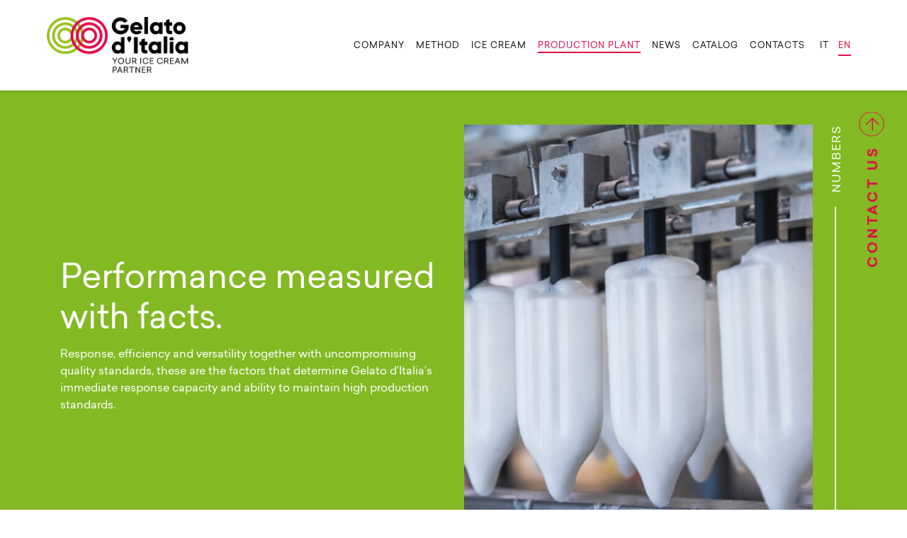

--- FILE ---
content_type: text/html; charset=UTF-8
request_url: https://www.gelatoditalia.it/en/production-plant/numbers/
body_size: 8605
content:

<!doctype html>
<html lang="en-US" class="no-js">
<head>
	<meta charset="UTF-8" />
	<meta http-equiv="X-UA-Compatible" content="IE=edge,chrome=1">
	<meta name="viewport" content="width=device-width, initial-scale=1, shrink-to-fit=no">
	<title>Numbers - Gelato d&#039;Italia</title>
	
	<link rel="apple-touch-icon" sizes="57x57" href="https://www.gelatoditalia.it/wp-content/themes/gelatoditalia/images/favicon/apple-icon-57x57.png">
	<link rel="apple-touch-icon" sizes="60x60" href="https://www.gelatoditalia.it/wp-content/themes/gelatoditalia/images/favicon/apple-icon-60x60.png">
	<link rel="apple-touch-icon" sizes="72x72" href="https://www.gelatoditalia.it/wp-content/themes/gelatoditalia/images/favicon/apple-icon-72x72.png">
	<link rel="apple-touch-icon" sizes="76x76" href="https://www.gelatoditalia.it/wp-content/themes/gelatoditalia/images/favicon/apple-icon-76x76.png">
	<link rel="apple-touch-icon" sizes="114x114" href="https://www.gelatoditalia.it/wp-content/themes/gelatoditalia/images/favicon/apple-icon-114x114.png">
	<link rel="apple-touch-icon" sizes="120x120" href="https://www.gelatoditalia.it/wp-content/themes/gelatoditalia/images/favicon/apple-icon-120x120.png">
	<link rel="apple-touch-icon" sizes="144x144" href="https://www.gelatoditalia.it/wp-content/themes/gelatoditalia/images/favicon/apple-icon-144x144.png">
	<link rel="apple-touch-icon" sizes="152x152" href="https://www.gelatoditalia.it/wp-content/themes/gelatoditalia/images/favicon/apple-icon-152x152.png">
	<link rel="apple-touch-icon" sizes="180x180" href="https://www.gelatoditalia.it/wp-content/themes/gelatoditalia/images/favicon/apple-icon-180x180.png">
	<link rel="icon" type="image/png" sizes="192x192"  href="https://www.gelatoditalia.it/wp-content/themes/gelatoditalia/images/favicon/android-icon-192x192.png">
	<link rel="icon" type="image/png" sizes="32x32" href="https://www.gelatoditalia.it/wp-content/themes/gelatoditalia/images/favicon/favicon-32x32.png">
	<link rel="icon" type="image/png" sizes="96x96" href="https://www.gelatoditalia.it/wp-content/themes/gelatoditalia/images/favicon/favicon-96x96.png">
	<link rel="icon" type="image/png" sizes="16x16" href="https://www.gelatoditalia.it/wp-content/themes/gelatoditalia/images/favicon/favicon-16x16.png">
	<link rel="manifest" href="https://www.gelatoditalia.it/wp-content/themes/gelatoditalia/images/favicon/manifest.json">
	<meta name="msapplication-TileColor" content="#ffffff">
	<meta name="msapplication-TileImage" content="https://www.gelatoditalia.it/wp-content/themes/gelatoditalia/images/favicon/ms-icon-144x144.png">
	<meta name="theme-color" content="#ffffff">
	<link rel="shortcut icon" type="image/x-icon" href="favicon.ico?v=5">
	
	<meta name='robots' content='index, follow, max-image-preview:large, max-snippet:-1, max-video-preview:-1' />
	<style>img:is([sizes="auto" i], [sizes^="auto," i]) { contain-intrinsic-size: 3000px 1500px }</style>
	<link rel="alternate" hreflang="it" href="https://www.gelatoditalia.it/sito-produttivo/i-numeri/" />
<link rel="alternate" hreflang="en" href="https://www.gelatoditalia.it/en/production-plant/numbers/" />
<link rel="alternate" hreflang="x-default" href="https://www.gelatoditalia.it/sito-produttivo/i-numeri/" />

	<!-- This site is optimized with the Yoast SEO plugin v26.8 - https://yoast.com/product/yoast-seo-wordpress/ -->
	<link rel="canonical" href="https://www.gelatoditalia.it/en/production-plant/numbers/" />
	<meta property="og:locale" content="en_US" />
	<meta property="og:type" content="article" />
	<meta property="og:title" content="Numbers - Gelato d&#039;Italia" />
	<meta property="og:description" content="Response, efficiency and versatility together with uncompromising quality standards, these are the factors that determine Gelato d’Italia’s immediate response capacity and ability to maintain high production standards." />
	<meta property="og:url" content="https://www.gelatoditalia.it/en/production-plant/numbers/" />
	<meta property="og:site_name" content="Gelato d&#039;Italia" />
	<meta property="article:modified_time" content="2021-04-16T13:00:06+00:00" />
	<meta property="og:image" content="https://www.gelatoditalia.it/wp-content/uploads/2021/02/i-numeri.jpg" />
	<meta property="og:image:width" content="568" />
	<meta property="og:image:height" content="799" />
	<meta property="og:image:type" content="image/jpeg" />
	<meta name="twitter:card" content="summary_large_image" />
	<meta name="twitter:label1" content="Est. reading time" />
	<meta name="twitter:data1" content="1 minute" />
	<script type="application/ld+json" class="yoast-schema-graph">{"@context":"https://schema.org","@graph":[{"@type":"WebPage","@id":"https://www.gelatoditalia.it/en/production-plant/numbers/","url":"https://www.gelatoditalia.it/en/production-plant/numbers/","name":"Numbers - Gelato d&#039;Italia","isPartOf":{"@id":"https://www.gelatoditalia.it/en/#website"},"primaryImageOfPage":{"@id":"https://www.gelatoditalia.it/en/production-plant/numbers/#primaryimage"},"image":{"@id":"https://www.gelatoditalia.it/en/production-plant/numbers/#primaryimage"},"thumbnailUrl":"https://www.gelatoditalia.it/wp-content/uploads/2021/02/i-numeri.jpg","datePublished":"2020-10-05T13:29:25+00:00","dateModified":"2021-04-16T13:00:06+00:00","breadcrumb":{"@id":"https://www.gelatoditalia.it/en/production-plant/numbers/#breadcrumb"},"inLanguage":"en-US","potentialAction":[{"@type":"ReadAction","target":["https://www.gelatoditalia.it/en/production-plant/numbers/"]}]},{"@type":"ImageObject","inLanguage":"en-US","@id":"https://www.gelatoditalia.it/en/production-plant/numbers/#primaryimage","url":"https://www.gelatoditalia.it/wp-content/uploads/2021/02/i-numeri.jpg","contentUrl":"https://www.gelatoditalia.it/wp-content/uploads/2021/02/i-numeri.jpg","width":568,"height":799},{"@type":"BreadcrumbList","@id":"https://www.gelatoditalia.it/en/production-plant/numbers/#breadcrumb","itemListElement":[{"@type":"ListItem","position":1,"name":"Home","item":"https://www.gelatoditalia.it/en/"},{"@type":"ListItem","position":2,"name":"Production plant","item":"https://www.gelatoditalia.it/en/production-plant/"},{"@type":"ListItem","position":3,"name":"Numbers"}]},{"@type":"WebSite","@id":"https://www.gelatoditalia.it/en/#website","url":"https://www.gelatoditalia.it/en/","name":"Gelato d&#039;Italia","description":"","potentialAction":[{"@type":"SearchAction","target":{"@type":"EntryPoint","urlTemplate":"https://www.gelatoditalia.it/en/?s={search_term_string}"},"query-input":{"@type":"PropertyValueSpecification","valueRequired":true,"valueName":"search_term_string"}}],"inLanguage":"en-US"}]}</script>
	<!-- / Yoast SEO plugin. -->


<link rel='dns-prefetch' href='//cdn.iubenda.com' />
<link rel='dns-prefetch' href='//static.addtoany.com' />
<link rel='dns-prefetch' href='//code.jquery.com' />
<link rel='dns-prefetch' href='//cdn.jsdelivr.net' />
<link rel='dns-prefetch' href='//stackpath.bootstrapcdn.com' />
<link rel='dns-prefetch' href='//cdn.plyr.io' />
<link rel='dns-prefetch' href='//pro.fontawesome.com' />
<link rel='stylesheet' id='wp-block-library-css' href='https://www.gelatoditalia.it/wp-includes/css/dist/block-library/style.min.css?ver=6.7.4' type='text/css' media='all' />
<style id='classic-theme-styles-inline-css' type='text/css'>
/*! This file is auto-generated */
.wp-block-button__link{color:#fff;background-color:#32373c;border-radius:9999px;box-shadow:none;text-decoration:none;padding:calc(.667em + 2px) calc(1.333em + 2px);font-size:1.125em}.wp-block-file__button{background:#32373c;color:#fff;text-decoration:none}
</style>
<style id='global-styles-inline-css' type='text/css'>
:root{--wp--preset--aspect-ratio--square: 1;--wp--preset--aspect-ratio--4-3: 4/3;--wp--preset--aspect-ratio--3-4: 3/4;--wp--preset--aspect-ratio--3-2: 3/2;--wp--preset--aspect-ratio--2-3: 2/3;--wp--preset--aspect-ratio--16-9: 16/9;--wp--preset--aspect-ratio--9-16: 9/16;--wp--preset--color--black: #000000;--wp--preset--color--cyan-bluish-gray: #abb8c3;--wp--preset--color--white: #ffffff;--wp--preset--color--pale-pink: #f78da7;--wp--preset--color--vivid-red: #cf2e2e;--wp--preset--color--luminous-vivid-orange: #ff6900;--wp--preset--color--luminous-vivid-amber: #fcb900;--wp--preset--color--light-green-cyan: #7bdcb5;--wp--preset--color--vivid-green-cyan: #00d084;--wp--preset--color--pale-cyan-blue: #8ed1fc;--wp--preset--color--vivid-cyan-blue: #0693e3;--wp--preset--color--vivid-purple: #9b51e0;--wp--preset--gradient--vivid-cyan-blue-to-vivid-purple: linear-gradient(135deg,rgba(6,147,227,1) 0%,rgb(155,81,224) 100%);--wp--preset--gradient--light-green-cyan-to-vivid-green-cyan: linear-gradient(135deg,rgb(122,220,180) 0%,rgb(0,208,130) 100%);--wp--preset--gradient--luminous-vivid-amber-to-luminous-vivid-orange: linear-gradient(135deg,rgba(252,185,0,1) 0%,rgba(255,105,0,1) 100%);--wp--preset--gradient--luminous-vivid-orange-to-vivid-red: linear-gradient(135deg,rgba(255,105,0,1) 0%,rgb(207,46,46) 100%);--wp--preset--gradient--very-light-gray-to-cyan-bluish-gray: linear-gradient(135deg,rgb(238,238,238) 0%,rgb(169,184,195) 100%);--wp--preset--gradient--cool-to-warm-spectrum: linear-gradient(135deg,rgb(74,234,220) 0%,rgb(151,120,209) 20%,rgb(207,42,186) 40%,rgb(238,44,130) 60%,rgb(251,105,98) 80%,rgb(254,248,76) 100%);--wp--preset--gradient--blush-light-purple: linear-gradient(135deg,rgb(255,206,236) 0%,rgb(152,150,240) 100%);--wp--preset--gradient--blush-bordeaux: linear-gradient(135deg,rgb(254,205,165) 0%,rgb(254,45,45) 50%,rgb(107,0,62) 100%);--wp--preset--gradient--luminous-dusk: linear-gradient(135deg,rgb(255,203,112) 0%,rgb(199,81,192) 50%,rgb(65,88,208) 100%);--wp--preset--gradient--pale-ocean: linear-gradient(135deg,rgb(255,245,203) 0%,rgb(182,227,212) 50%,rgb(51,167,181) 100%);--wp--preset--gradient--electric-grass: linear-gradient(135deg,rgb(202,248,128) 0%,rgb(113,206,126) 100%);--wp--preset--gradient--midnight: linear-gradient(135deg,rgb(2,3,129) 0%,rgb(40,116,252) 100%);--wp--preset--font-size--small: 13px;--wp--preset--font-size--medium: 20px;--wp--preset--font-size--large: 36px;--wp--preset--font-size--x-large: 42px;--wp--preset--spacing--20: 0.44rem;--wp--preset--spacing--30: 0.67rem;--wp--preset--spacing--40: 1rem;--wp--preset--spacing--50: 1.5rem;--wp--preset--spacing--60: 2.25rem;--wp--preset--spacing--70: 3.38rem;--wp--preset--spacing--80: 5.06rem;--wp--preset--shadow--natural: 6px 6px 9px rgba(0, 0, 0, 0.2);--wp--preset--shadow--deep: 12px 12px 50px rgba(0, 0, 0, 0.4);--wp--preset--shadow--sharp: 6px 6px 0px rgba(0, 0, 0, 0.2);--wp--preset--shadow--outlined: 6px 6px 0px -3px rgba(255, 255, 255, 1), 6px 6px rgba(0, 0, 0, 1);--wp--preset--shadow--crisp: 6px 6px 0px rgba(0, 0, 0, 1);}:where(.is-layout-flex){gap: 0.5em;}:where(.is-layout-grid){gap: 0.5em;}body .is-layout-flex{display: flex;}.is-layout-flex{flex-wrap: wrap;align-items: center;}.is-layout-flex > :is(*, div){margin: 0;}body .is-layout-grid{display: grid;}.is-layout-grid > :is(*, div){margin: 0;}:where(.wp-block-columns.is-layout-flex){gap: 2em;}:where(.wp-block-columns.is-layout-grid){gap: 2em;}:where(.wp-block-post-template.is-layout-flex){gap: 1.25em;}:where(.wp-block-post-template.is-layout-grid){gap: 1.25em;}.has-black-color{color: var(--wp--preset--color--black) !important;}.has-cyan-bluish-gray-color{color: var(--wp--preset--color--cyan-bluish-gray) !important;}.has-white-color{color: var(--wp--preset--color--white) !important;}.has-pale-pink-color{color: var(--wp--preset--color--pale-pink) !important;}.has-vivid-red-color{color: var(--wp--preset--color--vivid-red) !important;}.has-luminous-vivid-orange-color{color: var(--wp--preset--color--luminous-vivid-orange) !important;}.has-luminous-vivid-amber-color{color: var(--wp--preset--color--luminous-vivid-amber) !important;}.has-light-green-cyan-color{color: var(--wp--preset--color--light-green-cyan) !important;}.has-vivid-green-cyan-color{color: var(--wp--preset--color--vivid-green-cyan) !important;}.has-pale-cyan-blue-color{color: var(--wp--preset--color--pale-cyan-blue) !important;}.has-vivid-cyan-blue-color{color: var(--wp--preset--color--vivid-cyan-blue) !important;}.has-vivid-purple-color{color: var(--wp--preset--color--vivid-purple) !important;}.has-black-background-color{background-color: var(--wp--preset--color--black) !important;}.has-cyan-bluish-gray-background-color{background-color: var(--wp--preset--color--cyan-bluish-gray) !important;}.has-white-background-color{background-color: var(--wp--preset--color--white) !important;}.has-pale-pink-background-color{background-color: var(--wp--preset--color--pale-pink) !important;}.has-vivid-red-background-color{background-color: var(--wp--preset--color--vivid-red) !important;}.has-luminous-vivid-orange-background-color{background-color: var(--wp--preset--color--luminous-vivid-orange) !important;}.has-luminous-vivid-amber-background-color{background-color: var(--wp--preset--color--luminous-vivid-amber) !important;}.has-light-green-cyan-background-color{background-color: var(--wp--preset--color--light-green-cyan) !important;}.has-vivid-green-cyan-background-color{background-color: var(--wp--preset--color--vivid-green-cyan) !important;}.has-pale-cyan-blue-background-color{background-color: var(--wp--preset--color--pale-cyan-blue) !important;}.has-vivid-cyan-blue-background-color{background-color: var(--wp--preset--color--vivid-cyan-blue) !important;}.has-vivid-purple-background-color{background-color: var(--wp--preset--color--vivid-purple) !important;}.has-black-border-color{border-color: var(--wp--preset--color--black) !important;}.has-cyan-bluish-gray-border-color{border-color: var(--wp--preset--color--cyan-bluish-gray) !important;}.has-white-border-color{border-color: var(--wp--preset--color--white) !important;}.has-pale-pink-border-color{border-color: var(--wp--preset--color--pale-pink) !important;}.has-vivid-red-border-color{border-color: var(--wp--preset--color--vivid-red) !important;}.has-luminous-vivid-orange-border-color{border-color: var(--wp--preset--color--luminous-vivid-orange) !important;}.has-luminous-vivid-amber-border-color{border-color: var(--wp--preset--color--luminous-vivid-amber) !important;}.has-light-green-cyan-border-color{border-color: var(--wp--preset--color--light-green-cyan) !important;}.has-vivid-green-cyan-border-color{border-color: var(--wp--preset--color--vivid-green-cyan) !important;}.has-pale-cyan-blue-border-color{border-color: var(--wp--preset--color--pale-cyan-blue) !important;}.has-vivid-cyan-blue-border-color{border-color: var(--wp--preset--color--vivid-cyan-blue) !important;}.has-vivid-purple-border-color{border-color: var(--wp--preset--color--vivid-purple) !important;}.has-vivid-cyan-blue-to-vivid-purple-gradient-background{background: var(--wp--preset--gradient--vivid-cyan-blue-to-vivid-purple) !important;}.has-light-green-cyan-to-vivid-green-cyan-gradient-background{background: var(--wp--preset--gradient--light-green-cyan-to-vivid-green-cyan) !important;}.has-luminous-vivid-amber-to-luminous-vivid-orange-gradient-background{background: var(--wp--preset--gradient--luminous-vivid-amber-to-luminous-vivid-orange) !important;}.has-luminous-vivid-orange-to-vivid-red-gradient-background{background: var(--wp--preset--gradient--luminous-vivid-orange-to-vivid-red) !important;}.has-very-light-gray-to-cyan-bluish-gray-gradient-background{background: var(--wp--preset--gradient--very-light-gray-to-cyan-bluish-gray) !important;}.has-cool-to-warm-spectrum-gradient-background{background: var(--wp--preset--gradient--cool-to-warm-spectrum) !important;}.has-blush-light-purple-gradient-background{background: var(--wp--preset--gradient--blush-light-purple) !important;}.has-blush-bordeaux-gradient-background{background: var(--wp--preset--gradient--blush-bordeaux) !important;}.has-luminous-dusk-gradient-background{background: var(--wp--preset--gradient--luminous-dusk) !important;}.has-pale-ocean-gradient-background{background: var(--wp--preset--gradient--pale-ocean) !important;}.has-electric-grass-gradient-background{background: var(--wp--preset--gradient--electric-grass) !important;}.has-midnight-gradient-background{background: var(--wp--preset--gradient--midnight) !important;}.has-small-font-size{font-size: var(--wp--preset--font-size--small) !important;}.has-medium-font-size{font-size: var(--wp--preset--font-size--medium) !important;}.has-large-font-size{font-size: var(--wp--preset--font-size--large) !important;}.has-x-large-font-size{font-size: var(--wp--preset--font-size--x-large) !important;}
:where(.wp-block-post-template.is-layout-flex){gap: 1.25em;}:where(.wp-block-post-template.is-layout-grid){gap: 1.25em;}
:where(.wp-block-columns.is-layout-flex){gap: 2em;}:where(.wp-block-columns.is-layout-grid){gap: 2em;}
:root :where(.wp-block-pullquote){font-size: 1.5em;line-height: 1.6;}
</style>
<link rel='stylesheet' id='wpml-menu-item-0-css' href='https://www.gelatoditalia.it/wp-content/plugins/sitepress-multilingual-cms/templates/language-switchers/menu-item/style.min.css?ver=1' type='text/css' media='all' />
<link rel='stylesheet' id='jquery-ui-css' href='https://code.jquery.com/ui/1.12.1/themes/base/jquery-ui.min.css?ver=6.7.4' type='text/css' media='all' />
<link rel='stylesheet' id='bootstrap-css' href='https://stackpath.bootstrapcdn.com/bootstrap/4.5.2/css/bootstrap.min.css?ver=6.7.4' type='text/css' media='all' />
<link rel='stylesheet' id='fontawesome-css' href='https://pro.fontawesome.com/releases/v5.15.0/css/all.css?ver=6.7.4' type='text/css' media='all' />
<link rel='stylesheet' id='plyr-css' href='https://cdn.plyr.io/3.6.2/plyr.css?ver=6.7.4' type='text/css' media='all' />
<link rel='stylesheet' id='bootstrap-select-css' href='https://cdn.jsdelivr.net/npm/bootstrap-select@1.13.14/dist/css/bootstrap-select.min.css?ver=6.7.4' type='text/css' media='all' />
<link rel='stylesheet' id='style-css' href='https://www.gelatoditalia.it/wp-content/themes/gelatoditalia/style.css?ver=1769439787' type='text/css' media='all' />
<link rel='stylesheet' id='addtoany-css' href='https://www.gelatoditalia.it/wp-content/plugins/add-to-any/addtoany.min.css?ver=1.16' type='text/css' media='all' />

<script  type="text/javascript" class=" _iub_cs_skip" type="text/javascript" id="iubenda-head-inline-scripts-0">
/* <![CDATA[ */

var _iub = _iub || [];
var bannerHTML;
_iub.csConfiguration = {
    "consentOnContinuedBrowsing":false,
    "perPurposeConsent":true,
    "lang":"en",
    "siteId":2132705,
    "countryDetection":true,
    "cookiePolicyId":37402838, 
    "banner":{ 
        "acceptButtonDisplay":true,
        "customizeButtonDisplay":true,
        "rejectButtonDisplay":true,
        "position":"float-bottom-center" 
    },
    "callback": {
        "onReady": function() {
            var banner = document.getElementById('iubenda-cs-banner');
            if (banner) {
                bannerHTML = banner.innerHTML;
            }
        },
        "onPreferenceFirstExpressed": function(event) {
            _iub.cons_instructions.push(["submit",
                {
                    consent: {
                        subject: {},
                        preferences: event,
                        legal_notices: [{
                            identifier: "cookie_policy"
                        }],
                        proofs: [{
                            content: JSON.stringify(event),
                            form: bannerHTML
                        }]
                    }
                }
            ]);
        }   
    }
};
/* ]]> */
</script>
<script  type="text/javascript" charset="UTF-8" async="" class=" _iub_cs_skip" type="text/javascript" src="//cdn.iubenda.com/cs/iubenda_cs.js?ver=3.12.5" id="iubenda-head-scripts-0-js"></script>
<script type="text/javascript" id="addtoany-core-js-before">
/* <![CDATA[ */
window.a2a_config=window.a2a_config||{};a2a_config.callbacks=[];a2a_config.overlays=[];a2a_config.templates={};
a2a_config.icon_color="#ffffff,#e10f46";
/* ]]> */
</script>
<script type="text/javascript" defer src="https://static.addtoany.com/menu/page.js" id="addtoany-core-js"></script>
<script type="text/javascript" src="https://www.gelatoditalia.it/wp-includes/js/jquery/jquery.min.js?ver=3.7.1" id="jquery-core-js"></script>
<script type="text/javascript" src="https://www.gelatoditalia.it/wp-includes/js/jquery/jquery-migrate.min.js?ver=3.4.1" id="jquery-migrate-js"></script>
<script type="text/javascript" defer src="https://www.gelatoditalia.it/wp-content/plugins/add-to-any/addtoany.min.js?ver=1.1" id="addtoany-jquery-js"></script>
<script type="text/javascript" src="https://www.gelatoditalia.it/wp-content/themes/gelatoditalia/js/modernizr-custom.js?ver=6.7.4" id="modernizr-js"></script>
<script type="text/javascript" id="wpml-browser-redirect-js-extra">
/* <![CDATA[ */
var wpml_browser_redirect_params = {"pageLanguage":"en","languageUrls":{"it_it":"https:\/\/www.gelatoditalia.it\/sito-produttivo\/i-numeri\/","it":"https:\/\/www.gelatoditalia.it\/sito-produttivo\/i-numeri\/","en_us":"https:\/\/www.gelatoditalia.it\/en\/production-plant\/numbers\/","en":"https:\/\/www.gelatoditalia.it\/en\/production-plant\/numbers\/","us":"https:\/\/www.gelatoditalia.it\/en\/production-plant\/numbers\/"},"cookie":{"name":"_icl_visitor_lang_js","domain":"www.gelatoditalia.it","path":"\/","expiration":24}};
/* ]]> */
</script>
<script type="text/javascript" src="https://www.gelatoditalia.it/wp-content/plugins/sitepress-multilingual-cms/dist/js/browser-redirect/app.js?ver=470000" id="wpml-browser-redirect-js"></script>
<link rel="https://api.w.org/" href="https://www.gelatoditalia.it/en/wp-json/" /><link rel="alternate" title="JSON" type="application/json" href="https://www.gelatoditalia.it/en/wp-json/wp/v2/pages/965" /><link rel="EditURI" type="application/rsd+xml" title="RSD" href="https://www.gelatoditalia.it/xmlrpc.php?rsd" />
<meta name="generator" content="WordPress 6.7.4" />
<link rel='shortlink' href='https://www.gelatoditalia.it/en/?p=965' />
<link rel="alternate" title="oEmbed (JSON)" type="application/json+oembed" href="https://www.gelatoditalia.it/en/wp-json/oembed/1.0/embed?url=https%3A%2F%2Fwww.gelatoditalia.it%2Fen%2Fproduction-plant%2Fnumbers%2F" />
<link rel="alternate" title="oEmbed (XML)" type="text/xml+oembed" href="https://www.gelatoditalia.it/en/wp-json/oembed/1.0/embed?url=https%3A%2F%2Fwww.gelatoditalia.it%2Fen%2Fproduction-plant%2Fnumbers%2F&#038;format=xml" />
<meta name="generator" content="WPML ver:4.7.1 stt:1,27;" />
	
	<!-- Global site tag (gtag.js) - Google Analytics -->
<script async src="https://www.googletagmanager.com/gtag/js?id=G-JNL5P63GC9"></script>
<script>
  window.dataLayer = window.dataLayer || [];
  function gtag(){dataLayer.push(arguments);}
  gtag('js', new Date());

  gtag('config', 'G-JNL5P63GC9');
</script>

	
</head>

<body class="page-template page-template-tpl_numbers page-template-tpl_numbers-php page page-id-965 page-child parent-pageid-963">
	<div id="wrap" class='page-en'>
		<header>
			<div class="container-fluid">
				<div class="row">
					<div class="col-12">
						<nav class="navbar navbar-expand-lg navbar-light px-0 py-0">
							<a class="navbar-brand p-0 m-0 my-4" href="https://www.gelatoditalia.it/en/">
								<img src="https://www.gelatoditalia.it/wp-content/themes/gelatoditalia/images/Gelato-Italia.png" class="img-fluid" alt="Gelato d'Italia" srcset="https://www.gelatoditalia.it/wp-content/themes/gelatoditalia/images/Gelato-Italia@2x.png 2x">
							</a>
							<div class="navbar-toggler hamburger hamburger--squeeze" data-toggle="collapse" data-target="#navbarNav" aria-controls="navbarNav" aria-expanded="false">
								<div class="hamburger-box">
									<div class="hamburger-inner"></div>
								</div>
							</div>
							<div class="collapse navbar-collapse" id="navbarNav">
								<ul id="menu-main-en" class="navbar-nav ml-auto mr-0 text-lg-center"><li id="menu-item-1063" class="menu-item menu-item-type-custom menu-item-object-custom menu-item-has-children menu-item-1063"><a>Company<i class="fal fa-arrow-right d-lg-none"></i></a>
<ul class="sub-menu">
	<li id="menu-item-1047" class="menu-item menu-item-type-post_type menu-item-object-page menu-item-1047"><a href="https://www.gelatoditalia.it/en/company/about-us/">About us<i class="fal fa-arrow-right d-none d-lg-block"></i></a></li>
	<li id="menu-item-1048" class="menu-item menu-item-type-post_type menu-item-object-page menu-item-1048"><a href="https://www.gelatoditalia.it/en/company/history/">History<i class="fal fa-arrow-right d-none d-lg-block"></i></a></li>
</ul>
</li>
<li id="menu-item-1064" class="menu-item menu-item-type-custom menu-item-object-custom menu-item-has-children menu-item-1064"><a>Method<i class="fal fa-arrow-right d-lg-none"></i></a>
<ul class="sub-menu">
	<li id="menu-item-1052" class="menu-item menu-item-type-post_type menu-item-object-page menu-item-1052"><a href="https://www.gelatoditalia.it/en/method/research-and-development/">Research and development<i class="fal fa-arrow-right d-none d-lg-block"></i></a></li>
	<li id="menu-item-1051" class="menu-item menu-item-type-post_type menu-item-object-page menu-item-1051"><a href="https://www.gelatoditalia.it/en/method/pilot-plant/">Pilot plant<i class="fal fa-arrow-right d-none d-lg-block"></i></a></li>
	<li id="menu-item-1050" class="menu-item menu-item-type-post_type menu-item-object-page menu-item-1050"><a href="https://www.gelatoditalia.it/en/method/industrialization/">Industrialization<i class="fal fa-arrow-right d-none d-lg-block"></i></a></li>
</ul>
</li>
<li id="menu-item-1065" class="menu-item menu-item-type-custom menu-item-object-custom menu-item-has-children menu-item-1065"><a>Ice cream<i class="fal fa-arrow-right d-lg-none"></i></a>
<ul class="sub-menu">
	<li id="menu-item-1055" class="menu-item menu-item-type-post_type menu-item-object-page menu-item-1055"><a href="https://www.gelatoditalia.it/en/ice-cream/formats/">Formats<i class="fal fa-arrow-right d-none d-lg-block"></i></a></li>
	<li id="menu-item-1054" class="menu-item menu-item-type-post_type menu-item-object-page menu-item-1054"><a href="https://www.gelatoditalia.it/en/ice-cream/brands/">Brands<i class="fal fa-arrow-right d-none d-lg-block"></i></a></li>
</ul>
</li>
<li id="menu-item-1066" class="menu-item menu-item-type-custom menu-item-object-custom current-menu-ancestor current-menu-parent menu-item-has-children menu-item-1066"><a>Production plant<i class="fal fa-arrow-right d-lg-none"></i></a>
<ul class="sub-menu">
	<li id="menu-item-1058" class="menu-item menu-item-type-post_type menu-item-object-page menu-item-1058"><a href="https://www.gelatoditalia.it/en/production-plant/lines/">Lines<i class="fal fa-arrow-right d-none d-lg-block"></i></a></li>
	<li id="menu-item-1057" class="menu-item menu-item-type-post_type menu-item-object-page current-menu-item page_item page-item-965 current_page_item menu-item-1057"><a href="https://www.gelatoditalia.it/en/production-plant/numbers/" aria-current="page">Numbers<i class="fal fa-arrow-right d-none d-lg-block"></i></a></li>
</ul>
</li>
<li id="menu-item-1062" class="menu-item menu-item-type-taxonomy menu-item-object-category menu-item-1062"><a href="https://www.gelatoditalia.it/en/news/">News<i class="fal fa-arrow-right d-lg-none"></i></a></li>
<li id="menu-item-1339" class="menu-item menu-item-type-post_type menu-item-object-page menu-item-1339"><a href="https://www.gelatoditalia.it/en/catalog/">Catalog<i class="fal fa-arrow-right d-lg-none"></i></a></li>
<li id="menu-item-1059" class="menu-item menu-item-type-post_type menu-item-object-page menu-item-1059"><a href="https://www.gelatoditalia.it/en/contacts/">Contacts<i class="fal fa-arrow-right d-lg-none"></i></a></li>
<li id="menu-item-wpml-ls-2-it" class="menu-item wpml-ls-slot-2 wpml-ls-item wpml-ls-item-it wpml-ls-menu-item wpml-ls-first-item menu-item-type-wpml_ls_menu_item menu-item-object-wpml_ls_menu_item menu-item-wpml-ls-2-it"><a href="https://www.gelatoditalia.it/sito-produttivo/i-numeri/" title="Switch to IT"><span class="wpml-ls-display">IT</span></a></li>
<li id="menu-item-wpml-ls-2-en" class="menu-item wpml-ls-slot-2 wpml-ls-item wpml-ls-item-en wpml-ls-current-language wpml-ls-menu-item wpml-ls-last-item menu-item-type-wpml_ls_menu_item menu-item-object-wpml_ls_menu_item menu-item-wpml-ls-2-en"><a href="https://www.gelatoditalia.it/en/production-plant/numbers/" title="Switch to EN"><span class="wpml-ls-display">EN</span></a></li>
</ul>							</div>
						</nav>
					</div>
				</div>
			</div>
		</header>
			
		<div class="container-fluid section bg-green pt-3 pt-md-0 py-md-5">
			<div class="container">
				<div class="row">
					<div class="col-12 col-md-6 text-white py-section animation-element">
						<div class="z-index-1 position-relative slide-left pr-5 pr-md-0 h-100 align-items-center d-md-flex">
							<div>
								<h1 class="font-weight-normal">Performance measured with facts.</h1>
								
<p>Response, efficiency and versatility together with uncompromising quality standards, these are the factors that determine Gelato d’Italia’s immediate response capacity and ability to maintain high production standards.</p>
							</div>
						</div>
						<div class="v_link dx green full overflow-hidden d-md-none">
							<a href="#"><span class="opacity">Numbers</span></a>
							<div class="line"></div>
						</div>
					</div>
					<div class="col-12 col-md-6 animation-element">
						<div class="img-section pt-4 pt-md-0 slide-bottom z-index-1">
							<img src="https://www.gelatoditalia.it/wp-content/uploads/2021/02/i-numeri.jpg" class="img-fluid pr-0 pr-md-5" alt="Numbers">
						</div>
						<div class="v_link dx green full overflow-hidden d-none d-md-block">
							<a href="#"><span class="opacity">Numbers</span></a>
							<div class="line"></div>
						</div>
					</div>
				</div>
			</div>
		</div>
		
		<div class="container">
			<div class="row">
				<div class="offset-1 offset-sm-2 col-10 col-sm-8 col-md-6 col-lg-5 bg-white"><div class="py-5 my-md-5"></div></div>
			</div>
		</div>
		
		<div class="container dati-bg">
			<div class="row z-index-2 position-relative px-0">
				<div class="col-12 bg-image animation-element">
					<div class="slide-bottom" style="background-image: url(https://www.gelatoditalia.it/wp-content/uploads/2021/02/20mila-mq.jpg);"></div>
					<div class="container dati h-100 overflow-hidden">
						<div class="row mx-sm-0 h-100 align-items-center">
							<div class="offset-1 offset-sm-2 col-10 col-sm-8 col-md-6 col-lg-5 py-5 banner-box sx animation-element">
								<div class="z-index-1 position-relative slide-right">
									<p></p>
									<span class="red mb-0 number d-inline-block font-weight-bold lh-1">
										25,000									</span><br>
									<span class="red mb-0 number d-inline-block font-weight-bold lh-0"><span class="small_50 font-weight-light lh-1">m<sup>2</sup> plant</span></span>
								</div>
								<div class="v_link sx w-red overflow-hidden block1">
									<a href="javascript:;" class="no-link"><span class="opacity">Production plant</span></a>
									<div class="line"></div>
								</div>
							</div>
						</div>
					</div>
				</div>
			</div>
		</div>
		
		<div class="container">
			<div class="row">
				<div class="offset-1 offset-sm-2 col-10 col-sm-8 col-md-6 col-lg-5 bg-white"><div class="py-5"></div></div>
			</div>
		</div>
		
		<div class="container dati dati-center">
			<div class="row z-index-1 position-relative px-0 align-items-start">
				<div class="col-12 col-md-2 bg-image right z-index-2 animation-element">
					<div class="slide-bottom" style="background-image: url(https://www.gelatoditalia.it/wp-content/uploads/2021/02/20-linee-produttive.jpg);"></div>
					<div class="container dati h-100 overflow-hidden d-md-none">
						<div class="row mx-sm-0 h-100 align-items-center">
							<div class="offset-1 offset-sm-2 col-10 col-sm-8 col-md-6 col-lg-5 py-5 banner-box sx animation-element">
								<div class="z-index-1 position-relative slide-right">
									<p></p>
									<span class="green mb-0 number d-inline-block font-weight-bold lh-1">
										20									</span><br>
									<span class="green mb-0 number d-inline-block font-weight-bold lh-0"><span class="small_50 font-weight-light lh-1">production<br>lines</span></span>
								</div>
								<div class="v_link sx w-green overflow-hidden block2">
									<a href="javascript:;" class="no-link"><span class="opacity">Lines</span></a>
									<div class="line"></div>
								</div>
							</div>
						</div>
					</div>
				</div>
				<div class="col-sm-8 col-md-6 col-lg-5 py-5 bg-white banner-box sx animation-element d-none d-md-block">
					<div class="z-index-1 position-relative slide-right">
						<p></p>
						<span class="green mb-0 number d-inline-block font-weight-bold lh-1">
							20						</span><br>
						<span class="green mb-0 number d-inline-block font-weight-bold lh-0"><span class="small_50 font-weight-light lh-1">production<br>lines</span></span>
					</div>
					<div class="v_link sx w-green overflow-hidden block2">
						<a href="javascript:;" class="no-link"><span class="opacity">Lines</span></a>
						<div class="line"></div>
					</div>
				</div>
				<div class="offset-1 offset-sm-2 col-10 col-sm-8 col-md-6 col-lg-5 bg-white d-md-none"><div class="py-5"></div></div>
				<div class="col-md-4 col-lg-5 bg-green banner-box sx animation-element d-none d-md-block">
					<div class="z-index-1 position-relative d-md-inline-block text-white slide-right" style="opacity: 0!important;">
						<p>
							Versatili piattaforme<br class="d-none d-lg-block">
							sempre modificabili<br class="d-none d-lg-block">
							con piccoli interventi studiati<br class="d-none d-lg-block">
							e testati per produrre<br class="d-none d-lg-block">
							nuovi prodotti.
						</p>
						<p>
							Un sistema<br class="d-none d-lg-block">
							estremamente flessibile<br class="d-none d-lg-block">
							capace di rispondere<br class="d-none d-lg-block">
							prontamente<br class="d-none d-lg-block">
							all’ampia  domanda<br class="d-none d-lg-block">
							di novità del mercato<br class="d-none d-lg-block">
							del gelato.
						</p>
					</div>
				</div>
			</div>
		</div>

		<div class="container">
			<div class="row">
				<div class="offset-1 offset-sm-2 col-10 col-sm-8 col-md-6 col-lg-5 bg-white"><div class="py-4 py-md-4"></div></div>
			</div>
		</div>
		
		<div class="container dati-bg">
			<div class="row z-index-2 position-relative px-0">
				<div class="col-12 bg-image right animation-element">
					<div class="slide-bottom" style="background-image: url(https://www.gelatoditalia.it/wp-content/uploads/2021/02/400-persone.jpg);"></div>
					<div class="container dati h-100 overflow-hidden">
						<div class="row mx-sm-0 h-100 align-items-center">
							<div class="offset-1 offset-sm-2 col-10 col-sm-8 col-md-6 col-lg-5 py-5 banner-box sx animation-element">
								<div class="z-index-1 position-relative slide-right">
									<p></p>
									<span class="red mb-0 number d-inline-block font-weight-bold lh-1">
										400									</span><br>
									<span class="red mb-0 number d-inline-block font-weight-bold lh-0"><span class="small_50 font-weight-light">employees</span></span>
								</div>
								<div class="v_link sx w-red overflow-hidden block3">
									<a href="javascript:;" class="no-link"><span class="opacity">Employees</span></a>
									<div class="line"></div>
								</div>
							</div>
						</div>
					</div>
				</div>
			</div>
		</div>
		
		<div class="container">
			<div class="row">
				<div class="offset-1 offset-sm-2 col-10 col-sm-8 col-md-6 col-lg-5 bg-white"><div class="py-5 my-sm-4"></div></div>
			</div>
		</div>
		
		<div class="container dati dati-center">
			<div class="row z-index-1 position-relative px-0 align-items-start">
				<div class="col-12 col-md-2 bg-image right z-index-2 animation-element">
					<div class="slide-bottom" style="background-image: url(https://www.gelatoditalia.it/wp-content/uploads/2021/02/30-milioni-di-litri-di-gelato.jpg);"></div>
					
					<div class="container dati h-100 overflow-hidden d-md-none">
						<div class="row mx-sm-0 h-100 align-items-center">
							<div class="offset-1 offset-sm-2 col-10 col-sm-8 col-md-6 col-lg-5 py-5 banner-box sx animation-element">
								<div class="z-index-1 position-relative slide-right">
									<p></p>
									<span class="green mb-0 number d-inline-block font-weight-bold lh-1">
										40									</span><br>
									<span class="green mb-0 number d-inline-block font-weight-bold lh-0"><span class="small_50 font-weight-light lh-1">million liters of ice cream per year</span></span>
								</div>
								<div class="v_link sx w-green overflow-hidden block4">
									<a href="javascript:;" class="no-link"><span class="opacity">Products</span></a>
									<div class="line"></div>
								</div>
							</div>
						</div>
					</div>
					
				</div>
				<div class="col-sm-8 col-md-6 col-lg-5 py-5 bg-white banner-box sx animation-element d-none d-md-block">
					<div class="z-index-1 position-relative slide-right">
						<p></p>
						<span class="green mb-0 number d-inline-block font-weight-bold lh-1">
							40						</span><br>
						<span class="green mb-0 number d-inline-block font-weight-bold lh-0"><span class="small_50 font-weight-light lh-1">million liters of ice cream per year</span></span>
					</div>
					<div class="v_link sx w-green overflow-hidden block4">
						<a href="javascript:;" class="no-link"><span class="opacity">Products</span></a>
						<div class="line"></div>
					</div>
				</div>
				<div class="offset-1 offset-sm-2 col-10 col-sm-8 col-md-6 col-lg-5 bg-white d-md-none"><div class="py-5"></div></div>
				<div class="col-md-4 col-lg-5 bg-grey banner-box sx animation-element">
					<div class="z-index-1 position-relative d-md-inline-block text-white slide-right">
						<p class="mb-5 pb-lg-4">
							<span class="mb-0 number d-inline-block lh-0"><span class="small_50 font-weight-medium">1,200</span></span><br>
							<span class="mb-0 number d-inline-block lh-0"><span class="small_50 font-weight-light"><span class="small_50 lh-1">popsicles<br> per minute</span></span></span>
						</p>
						<p class="mb-5 pb-lg-4">
							<span class="mb-0 number d-inline-block lh-0"><span class="small_50 font-weight-medium">40,000</span></span><br>
							<span class="mb-0 number d-inline-block lh-0"><span class="small_50 font-weight-light"><span class="small_50 lh-1">ice cream sandwiches<br> per hour</span></span></span>
						</p>
						<p>
							<span class="mb-0 number d-inline-block lh-0"><span class="small_50 font-weight-medium">2 milion</span></span><br>
							<span class="mb-0 number d-inline-block lh-0"><span class="small_50 font-weight-light"><span class="small_50 lh-1">ice cream bars <br> per day</span></span></span>
						</p>
					</div>
				</div>
			</div>
		</div>
		
		<div class="container">
			<div class="row">
				<div class="offset-1 offset-sm-2 col-10 col-sm-8 col-md-6 col-lg-5 bg-white"><div class="py-5"></div></div>
			</div>
		</div>
		
		<div class="container dati-bg">
			<div class="row z-index-2 position-relative px-0">
				<div class="col-12 bg-image animation-element">
					<div class="slide-bottom" style="background-image: url(https://www.gelatoditalia.it/wp-content/uploads/2021/02/700-referenze.jpg);"></div>
					<div class="container dati h-100 overflow-hidden">
						<div class="row mx-sm-0 h-100 align-items-center">
							<div class="offset-1 offset-sm-2 col-10 col-sm-8 col-md-6 col-lg-5 py-5 banner-box sx animation-element">
								<div class="z-index-1 position-relative slide-right">
									<span class="red mb-0 number d-inline-block font-weight-bold lh-1">
										700									</span><br>
									<span class="red mb-0 number d-inline-block font-weight-bold lh-0"><span class="small_50 font-weight-light lh-1">products in continuous development</span></span>
								</div>
								<div class="v_link sx w-red overflow-hidden block5">
									<a href="javascript:;" class="no-link"><span class="opacity">Products</span></a>
									<div class="line"></div>
								</div>
							</div>
						</div>
					</div>
				</div>
			</div>
		</div>
		
		<div class="container">
			<div class="row">
				<div class="offset-1 offset-sm-2 col-10 col-sm-8 col-md-6 col-lg-5 bg-white"><div class="py-5"></div></div>
			</div>
		</div>
		
				
		<div class="container">
			<div class="row">
				<div class="offset-1 offset-sm-2 col-10 col-sm-8 col-md-6 col-lg-5 bg-white"><div class="py-5"></div></div>
			</div>
		</div>

	
			<div class="container-fluid bg-grey py-5 z-index-1 position-relative">
			<div class="container">
				<div class="row">
					<div class="col-12 text-center py-sm-5 animation-element">
						<div class="py-md-5">
							<a href="https://www.gelatoditalia.it/en/contacts/" class="d-inline-block text-center">
								<h2 class="mb-4 mb-lg-5 text-white font-weight-medium">
									Please contact us <br> for more information								</h2>
								<i class="fal fa-arrow-right fa-grey fa-lg fa_circle transition"></i>
							</a>
							<div class="v_link sx grey full overflow-hidden d-none d-md-block">
								<a href="https://www.gelatoditalia.it/en/contacts/"><span class="opacity">Contact us</span></a>
								<div class="line"></div>
							</div>
						</div>
					</div>
				</div>
			</div>
		</div>
	
	<div class="container-fluid py-5 " id="newsletter">
		<div class="container">
			<div class="row">
				<div class="col-12 text-center py-sm-5 animation-element">
					<div class="py-md-5">
						<h2 class="mb-5 red font-weight-medium">
							Stay up to date <br> by subscribing to our newsletter						</h2>
						<script>(function() {
	window.mc4wp = window.mc4wp || {
		listeners: [],
		forms: {
			on: function(evt, cb) {
				window.mc4wp.listeners.push(
					{
						event   : evt,
						callback: cb
					}
				);
			}
		}
	}
})();
</script><!-- Mailchimp for WordPress v4.11.1 - https://wordpress.org/plugins/mailchimp-for-wp/ --><form id="mc4wp-form-1" class="mc4wp-form mc4wp-form-1104" method="post" data-id="1104" data-name="Subscribe to the newsletter" ><div class="mc4wp-form-fields"><div class="form-inline justify-content-center">
  <input type="email" name="EMAIL" class="mc4wp_newsletter" placeholder="Please enter your email address" />
  <button type="submit" class="ml-3 ml-sm-4 border-0 p-0"><i class="fal fa-arrow-right fa-w-red fa-lg fa_circle transition"></i></button>
</div>
<div class="form-check">
  <input class="form-check-input" type="checkbox" value="" id="defaultCheck1" required>
  <label class="form-check-label small" for="defaultCheck1">
    I agree to the processing of my personal data pursuant to EU Regulation 2016/679. I also confirm that I have read the <a href="https://www.iubenda.com/privacy-policy/37402838" class="iubenda-nostyle no-brand iubenda-embed" title="Privacy Policy"><i>Privacy Policy</i></a>.
  </label>
</div></div><label style="display: none !important;">Leave this field empty if you're human: <input type="text" name="_mc4wp_honeypot" value="" tabindex="-1" autocomplete="off" /></label><input type="hidden" name="_mc4wp_timestamp" value="1769439787" /><input type="hidden" name="_mc4wp_form_id" value="1104" /><input type="hidden" name="_mc4wp_form_element_id" value="mc4wp-form-1" /><div class="mc4wp-response"></div></form><!-- / Mailchimp for WordPress Plugin -->						<div class="v_link dx g-red full overflow-hidden d-none d-md-block">
							<a href="javascript:;" class="no-link"><span class="opacity">Newsletter</span></a>
							<div class="line"></div>
						</div>
					</div>
				</div>
			</div>
		</div>
	</div>
	
	<footer class="py-5">
		<div class="container-fluid">
			<div class="row">
				<div class="col-12 col-sm-6 col-lg-3">
					<a href="https://www.gelatoditalia.it/en/"><img src="https://www.gelatoditalia.it/wp-content/themes/gelatoditalia/images/Gelato-Italia.png" class="img-fluid mb-3" alt="Gelato d'Italia" srcset="https://www.gelatoditalia.it/wp-content/themes/gelatoditalia/images/Gelato-Italia@2x.png 2x"></a>
					<p class="mb-0">Gelato d’Italia S.p.A.<br>P.I. 00914530357</p>
				</div>
				<div class="col-12 col-sm-6 col-lg-3 pt-4">
					<p class="red mb-2 mb-md-3">Where to find us</p>
					<p class="mb-0">Via dell’Industria, 52 – 42025<br>Cavriago (Reggio Emilia)</p>
				</div>
				<div class="col-12 col-sm-6 col-lg-3 pt-4">
					<p class="red mb-2 mb-md-3">Contacts</p>
					<p class="mb-0">
						Tel. <a href="tel:+390522941195">+39 0522 941195</a><br>
						Fax <a href="+390522941108">+39 0522 941108</a><br>
						Email: <a href="mailto:info@gelatoditalia.com">info@gelatoditalia.com</a><br>
						<a href="https://www.linkedin.com/company/gelato-d-italia-indian-srl/" target="_blank"><i class="fab fa-linkedin fa-2x"></i></a>
					</p>
				</div>
				<div class="col-12 col-sm-6 col-lg-3 pt-4">
					<p class="red mb-2 mb-md-3">Information</p>
					<p class="mb-0">
													<a href="https://www.iubenda.com/privacy-policy/37402838/cookie-policy" class="iubenda-nostyle no-brand iubenda-embed" title="Cookie Policy">Cookie Policy</a><br>
							<a href="https://www.iubenda.com/privacy-policy/37402838" class="iubenda-nostyle no-brand iubenda-embed" title="Privacy Policy">Privacy Policy</a><br>
							<a href="#" class="iubenda-cs-preferences-link" title="Cookie Preferences">Cookie Preferences</a><br>
						
																				<a href="https://www.gelatoditalia.it/wp-content/uploads/2024/03/Gelato-D-Italia-Code-of-Ethics.pdf" target="_blank">Ethical Code</a><br>
												<a href="https://www.gelatoditalia.it/lavora-con-noi/">Work with us</a>
					</p>
				</div>
			</div>
		</div>
	</footer>

	<div id="contact" class="animation-element d-none d-lg-block">
		<a href="https://www.gelatoditalia.it/en/contacts/">
			<span class="red d-inline-block align-middle">Contact us</span>
			<i class="fal fa-arrow-right fa-w-red fa-lg fa_circle transition d-inline-block ml-2"></i>
		</a>
	</div>

</div>

<script type="text/javascript">(function (w,d) {var loader = function () {var s = d.createElement("script"), tag = d.getElementsByTagName("script")[0]; s.src="https://cdn.iubenda.com/iubenda.js"; tag.parentNode.insertBefore(s,tag);}; if(w.addEventListener){w.addEventListener("load", loader, false);}else if(w.attachEvent){w.attachEvent("onload", loader);}else{w.onload = loader;}})(window, document);</script>
<script>(function() {function maybePrefixUrlField () {
  const value = this.value.trim()
  if (value !== '' && value.indexOf('http') !== 0) {
    this.value = 'http://' + value
  }
}

const urlFields = document.querySelectorAll('.mc4wp-form input[type="url"]')
for (let j = 0; j < urlFields.length; j++) {
  urlFields[j].addEventListener('blur', maybePrefixUrlField)
}
})();</script><script type="text/javascript" id="iubenda-forms-js-extra">
/* <![CDATA[ */
var iubFormParams = [];
/* ]]> */
</script>
<script type="text/javascript" src="https://www.gelatoditalia.it/wp-content/plugins/iubenda-cookie-law-solution/assets/js/frontend.js?ver=3.12.5" id="iubenda-forms-js"></script>
<script type="text/javascript" src="https://code.jquery.com/ui/1.12.1/jquery-ui.min.js?ver=6.7.4" id="jquery-ui-js"></script>
<script type="text/javascript" src="https://cdn.jsdelivr.net/npm/popper.js@1.16.1/dist/umd/popper.min.js?ver=6.7.4" id="popper-js"></script>
<script type="text/javascript" src="https://stackpath.bootstrapcdn.com/bootstrap/4.5.2/js/bootstrap.min.js?ver=6.7.4" id="bootstrap-js"></script>
<script type="text/javascript" src="https://cdn.plyr.io/3.6.2/plyr.js?ver=6.7.4" id="plyr-js"></script>
<script type="text/javascript" src="https://cdn.jsdelivr.net/npm/bootstrap-select@1.13.14/dist/js/bootstrap-select.min.js?ver=6.7.4" id="bootstrap-select-js"></script>
<script type="text/javascript" src="https://cdn.jsdelivr.net/npm/gasparesganga-jquery-loading-overlay@2.1.7/dist/loadingoverlay.min.js?ver=6.7.4" id="loadingoverlay-js"></script>
<script type="text/javascript" src="https://www.gelatoditalia.it/wp-content/themes/gelatoditalia/js/transit.js?ver=6.7.4" id="transit-js"></script>
<script type="text/javascript" id="custom-js-extra">
/* <![CDATA[ */
var parameters = {"template_url":"https:\/\/www.gelatoditalia.it\/wp-content\/themes\/gelatoditalia","ajax_url":"https:\/\/www.gelatoditalia.it\/wp-admin\/admin-ajax.php"};
/* ]]> */
</script>
<script type="text/javascript" src="https://www.gelatoditalia.it/wp-content/themes/gelatoditalia/js/custom.js?ver=1769439787" id="custom-js"></script>
<script type="text/javascript" src="//cdn.iubenda.com/cons/iubenda_cons.js?ver=3.12.5" id="iubenda-cons-cdn-js"></script>
<script type="text/javascript" id="iubenda-cons-js-extra">
/* <![CDATA[ */
var iubConsParams = {"api_key":"yAKsohQ1ECI9MeSUmN5OasY2eEVjC0xH","log_level":"error","logger":"console","send_from_local_storage_at_load":"true"};
/* ]]> */
</script>
<script type="text/javascript" src="https://www.gelatoditalia.it/wp-content/plugins/iubenda-cookie-law-solution/assets/js/cons.js?ver=3.12.5" id="iubenda-cons-js"></script>
<script type="text/javascript" defer src="https://www.gelatoditalia.it/wp-content/plugins/mailchimp-for-wp/assets/js/forms.js?ver=4.11.1" id="mc4wp-forms-api-js"></script>

</body>
</html>

--- FILE ---
content_type: text/css
request_url: https://www.gelatoditalia.it/wp-content/themes/gelatoditalia/style.css?ver=1769439787
body_size: 10203
content:
/*
Theme Name: Gelato d'Italia
Version: v1
Author: Melismelis
Author URI: https://www.melismelis.it/
*/

@font-face {
    font-family: 'Sailec';
    src: url('fonts/Sailec-BoldItalic.eot');
    src: url('fonts/Sailec-BoldItalic.eot?#iefix') format('embedded-opentype'),
        url('fonts/Sailec-BoldItalic.woff2') format('woff2'),
        url('fonts/Sailec-BoldItalic.woff') format('woff'),
        url('fonts/Sailec-BoldItalic.ttf') format('truetype'),
        url('fonts/Sailec-BoldItalic.svg#Sailec-BoldItalic') format('svg');
    font-weight: bold;
    font-style: italic;
}
@font-face {
    font-family: 'Sailec';
    src: url('fonts/Sailec-Bold.eot');
    src: url('fonts/Sailec-Bold.eot?#iefix') format('embedded-opentype'),
        url('fonts/Sailec-Bold.woff2') format('woff2'),
        url('fonts/Sailec-Bold.woff') format('woff'),
        url('fonts/Sailec-Bold.ttf') format('truetype'),
        url('fonts/Sailec-Bold.svg#Sailec-Bold') format('svg');
    font-weight: bold;
    font-style: normal;
}
@font-face {
    font-family: 'Sailec';
    src: url('fonts/Sailec-Medium.eot');
    src: url('fonts/Sailec-Medium.eot?#iefix') format('embedded-opentype'),
        url('fonts/Sailec-Medium.woff2') format('woff2'),
        url('fonts/Sailec-Medium.woff') format('woff'),
        url('fonts/Sailec-Medium.ttf') format('truetype'),
        url('fonts/Sailec-Medium.svg#Sailec-Medium') format('svg');
    font-weight: 500;
    font-style: normal;
}
@font-face {
    font-family: 'Sailec';
    src: url('fonts/Sailec-MediumItalic.eot');
    src: url('fonts/Sailec-MediumItalic.eot?#iefix') format('embedded-opentype'),
        url('fonts/Sailec-MediumItalic.woff2') format('woff2'),
        url('fonts/Sailec-MediumItalic.woff') format('woff'),
        url('fonts/Sailec-MediumItalic.ttf') format('truetype'),
        url('fonts/Sailec-MediumItalic.svg#Sailec-MediumItalic') format('svg');
    font-weight: 500;
    font-style: italic;
}
@font-face {
    font-family: 'Sailec';
    src: url('fonts/Sailec-Regular.eot');
    src: url('fonts/Sailec-Regular.eot?#iefix') format('embedded-opentype'),
        url('fonts/Sailec-Regular.woff2') format('woff2'),
        url('fonts/Sailec-Regular.woff') format('woff'),
        url('fonts/Sailec-Regular.ttf') format('truetype'),
        url('fonts/Sailec-Regular.svg#Sailec-Regular') format('svg');
    font-weight: normal;
    font-style: normal;
}
@font-face {
    font-family: 'Sailec';
    src: url('fonts/Sailec-RegularItalic.eot');
    src: url('fonts/Sailec-RegularItalic.eot?#iefix') format('embedded-opentype'),
        url('fonts/Sailec-RegularItalic.woff2') format('woff2'),
        url('fonts/Sailec-RegularItalic.woff') format('woff'),
        url('fonts/Sailec-RegularItalic.ttf') format('truetype'),
        url('fonts/Sailec-RegularItalic.svg#Sailec-RegularItalic') format('svg');
    font-weight: normal;
    font-style: italic;
}
@font-face {
    font-family: 'Sailec';
    src: url('fonts/Sailec-Light.eot');
    src: url('fonts/Sailec-Light.eot?#iefix') format('embedded-opentype'),
        url('fonts/Sailec-Light.woff2') format('woff2'),
        url('fonts/Sailec-Light.woff') format('woff'),
        url('fonts/Sailec-Light.ttf') format('truetype'),
        url('fonts/Sailec-Light.svg#Sailec-Light') format('svg');
    font-weight: 300;
    font-style: normal;
}
@font-face {
    font-family: 'Sailec';
    src: url('fonts/Sailec-LightItalic.eot');
    src: url('fonts/Sailec-LightItalic.eot?#iefix') format('embedded-opentype'),
        url('fonts/Sailec-LightItalic.woff2') format('woff2'),
        url('fonts/Sailec-LightItalic.woff') format('woff'),
        url('fonts/Sailec-LightItalic.ttf') format('truetype'),
        url('fonts/Sailec-LightItalic.svg#Sailec-LightItalic') format('svg');
    font-weight: 300;
    font-style: italic;
}


/* NASCONDERE MOMENTANEAMENTE MENU INGLESE */
/*header .navbar ul.navbar-nav > li.wpml-ls-item {display: none!important;}*/
/* *************************************** */


body {font-family: 'Sailec'; color: #3C3C3C; font-size: 1rem; overflow-x: hidden;}

:focus {outline: 0!important; box-shadow: none!important;}
a, .transition {transition: color .15s ease-in-out,background-color .15s ease-in-out,border-color .15s ease-in-out,box-shadow .15s ease-in-out;}
a {color: #3C3C3C;}
a:hover {text-decoration: none; color: #E10F46;}
a.no-link {cursor: default;}

hr {border-color: rgb(112 112 112 / 0.33); border-width: 2px;}

h1 {font-size: 3rem; font-weight: bold;}
h2 {font-size: 2.5rem; font-weight: bold;}
h3 {font-size: 1.75rem; font-weight: bold;}
h4 {font-size: 1.5rem; font-weight: bold;}
p:last-child {margin-bottom: 0;}

.red {color: #E10F46;}
.bg-red {background: #E10F46;}
.green {color: #83B923;}
.bg-green {background: #83B923;}
.grey {color: #F0F0F0;}
.grey2 {color: #E8E8E8;}
.bg-lgrey {background: #F0F0F0;}
.bg-grey {background: #525151;}
.bg-grey2 {background: #E8E8E8;}
.dark-grey {color: #525151;}

.lh-0 {line-height: 0;}
.lh-1 {line-height: 1;}
.lh-2 {line-height: 1.2;}
.lh-3 {line-height: 1.3;}
.lh-4 {line-height: 1.4;}
.lh-5 {line-height: 1.5;}

.fa-1x {font-size: 1rem;}
.fa-2x {font-size: 2rem;}
.fa-3x {font-size: 3rem;}
.fa-4x {font-size: 4rem;}
.fa-5x {font-size: 5rem;}

.z-index-1 {z-index: 1;}
.z-index-2 {z-index: 2;}
.z-index-3 {z-index: 3;}
.z-index-4 {z-index: 4;}
.z-index-5 {z-index: 5;}

.ls-1 {letter-spacing: 1px}
.ls-2 {letter-spacing: 2px}
.ls-3 {letter-spacing: 3px}

.fa_circle {width: 35px; height: 35px; line-height: 35px; border-radius: 100%; text-align: center;}
.fa-red {color: #ffffff; border: 1px solid #ffffff;}
.fa-red:hover, a:hover .fa-red {color: #E10F46; background: #ffffff;}
.fa-green {color: #ffffff; border: 1px solid #ffffff;}
.fa-green:hover, a:hover .fa-green {color: #83B923; background: #ffffff;}
.fa-grey {color: #ffffff; border: 1px solid #ffffff;}
.fa-grey:hover, a:hover .fa-grey {color: #525151; background: #ffffff;}
.fa-w-red {color: #E10F46; border: 1px solid #E10F46;}
.fa-w-red:hover, a:hover .fa-w-red {color: #ffffff; background: #E10F46;}
.fa-red-w {color: #ffffff; border: 1px solid #ffffff;}
.fa-red-w:hover, a:hover .fa-w-red {color: #E10F46; background: #ffffff;}
.fa-w-green {color: #83B923; border: 1px solid #83B923;}
.fa-w-green:hover, a:hover .fa-w-green {color: #ffffff; background: #83B923;}
.fa-w-grey {color: #525151; border: 1px solid #525151;}
.fa-w-grey:hover, a:hover .fa-w-grey {color: #ffffff; background: #525151;}

.font-weight-medium {font-weight: 500;}

.small_50 {font-size: 50%;}

#wrap {margin-top: 128px; background: #F0F0F0; overflow-x: hidden;}

header {
	position: fixed; top: 0; left: 0; right: 0; z-index: 50; background: #ffffff; text-transform: uppercase; letter-spacing: 1.5px; font-size: 0.9rem;
	-webkit-box-shadow: 8px 8px 8px 0px rgba(0,0,0,0.16); -moz-box-shadow: 8px 8px 8px 0px rgba(0,0,0,0.16); -ms-box-shadow: 8px 8px 8px 0px rgba(0,0,0,0.16); -o-box-shadow: 8px 8px 8px 0px rgba(0,0,0,0.16); box-shadow: 0px 2px 4px 0px rgba(0,0,0,0.16);
}
header .navbar .navbar-brand img {max-width: 200px;}
header .navbar a {color: #151515;}
header .navbar ul > li > a:not([href]):not([class]) {color: #151515;}
header .navbar ul.navbar-nav > li#menu-item-wpml-ls-2-it {padding: 0.7rem 0.4rem 0.5rem 0.8rem;}
header .navbar ul.navbar-nav > li#menu-item-wpml-ls-2-en {padding: 0.7rem 0.8rem 0.5rem 0.4rem;}
header .navbar ul > li.current-menu-item > a,
header .navbar ul > li.current-page-ancestor > a,
header .navbar ul > li.current-post-parent > a {color: #E10F46; position: relative;}
header .navbar ul > li.current-menu-ancestor > a {color: #E10F46!important; position: relative;}
header .navbar ul > li.current-menu-ancestor > a::before {content: ""; position: absolute; background: #E10F46; width: 100%; height: 2px; top: 115%;}
header .navbar ul > li.menu-item-has-children {position: relative; cursor: default;}
header .navbar ul.navbar-nav > li.wpml-ls-current-language > a {color: #E10F46;}

header .sub-menu {
	-webkit-transition: visibility 0s, opacity 04s linear; -moz-transition: visibility 0s, opacity 0.4s linear; -ms-transition: visibility 0s, opacity 0.4s linear; -o-transition: visibility 0s, opacity 0.4s linear; transition: visibility 0s, opacity 0.4s linear;
	position: absolute; width: 120%; left: 0.8rem; top: 100%; list-style: none; margin: 0; text-align: left; font-size: .7rem; padding: 10px 15px; border: 0.1px solid rgb(112 112 112 / 0.1); background: rgb(255 255 255 / 0.94);
}
header .sub-menu > li {margin: 0;}
header .sub-menu > li:last-child {border-bottom: 0px solid rgb(225 15 70 / 0.42)}
header .sub-menu > li.current_page_item a > i {background: #E10F46; color: #ffffff;}
header .navbar ul.sub-menu a {color: #E10F46; font-weight: bold; display: block; line-height: 1.3; padding: 1.1rem 1.5rem 0.7rem 0.8rem;}
header .navbar ul.sub-menu a:hover {color: #E10F46;}
header .navbar ul.sub-menu > li.current-menu-item a,
header .navbar ul.sub-menu > li.current-page-ancestor a,
header .navbar ul li a {position: relative;}
header .navbar ul li a > i {
	background: #ffffff; color: #E10F46; border: 1px solid #E10F46; border-radius: 100%; width: 21px; height: 21px; position: absolute; right: 0px; top: 50%; line-height: 20px; text-align: center;
    -webkit-transform: translateY(-50%); -moz-transform: translateY(-50%); -ms-transform: translateY(-50%); -o-transform: translateY(-50%); transform: translateY(-50%);
	transition: color .15s ease-in-out,background-color .15s ease-in-out,border-color .15s ease-in-out,box-shadow .15s ease-in-out;
}
header .navbar ul.sub-menu a.hover > i {background: #E10F46; color: #ffffff;}

.hamburger {
	padding: 15px 15px; display: inline-block; cursor: pointer; font: inherit; color: inherit; text-transform: none; background-color: transparent; border: 0; margin: 0; overflow: visible;
	-webkit-transition-property: opacity, filter; -moz-transition-property: opacity, filter; -ms-transition-property: opacity, filter; -o-transition-property: opacity, filter; transition-property: opacity, filter;
	-webkit-transition-duration: 0.15s; -moz-transition-duration: 0.15s; -ms-transition-duration: 0.15s; -o-transition-duration: 0.15s; transition-duration: 0.15s;
	-webkit-transition-timing-function: linear; -moz-transition-timing-function: linear; -ms-transition-timing-function: linear; -o-transition-timing-function: linear; transition-timing-function: linear;
}
.hamburger:hover {opacity: 0.7;}
.hamburger.is-active:hover {opacity: 0.7;}
.hamburger.is-active .hamburger-inner,
.hamburger.is-active .hamburger-inner::before,
.hamburger.is-active .hamburger-inner::after {background-color: #000;}
.hamburger-box {width: 40px; height: 24px; display: inline-block; position: relative;}
.hamburger-inner {display: block; top: 50%; margin-top: -2px;}
.hamburger-inner, .hamburger-inner::before, .hamburger-inner::after {width: 40px; height: 4px; background-color: #000; border-radius: 4px; position: absolute;
	-webkit-transition-property: transform; -moz-transition-property: transform; -ms-transition-property: transform; -o-transition-property: transform; transition-property: transform;
    -webkit-transition-duration: 0.15s; -moz-transition-duration: 0.15s; -ms-transition-duration: 0.15s; -o-transition-duration: 0.15s; transition-duration: 0.15s;
	-webkit-transition-timing-function: ease; -moz-transition-timing-function: ease; -ms-transition-timing-function: ease; -o-transition-timing-function: ease; transition-timing-function: ease;
}
.hamburger-inner::before, .hamburger-inner::after {content: ""; display: block;}
.hamburger-inner::before {top: -10px;}
.hamburger-inner::after {bottom: -10px;}
.hamburger--squeeze .hamburger-inner {
	-webkit-transition-duration: 0.075s; -moz-transition-duration: 0.075s; -ms-transition-duration: 0.075s; -o-transition-duration: 0.075s; transition-duration: 0.075s;
	-webkit-transition-timing-function: cubic-bezier(0.55, 0.055, 0.675, 0.19); -moz-transition-timing-function: cubic-bezier(0.55, 0.055, 0.675, 0.19); -ms-transition-timing-function: cubic-bezier(0.55, 0.055, 0.675, 0.19); -o-transition-timing-function: cubic-bezier(0.55, 0.055, 0.675, 0.19); transition-timing-function: cubic-bezier(0.55, 0.055, 0.675, 0.19);
}
.hamburger--squeeze .hamburger-inner::before {
    -webkit-transition: top 0.075s 0.12s ease, opacity 0.075s ease; -moz-transition: top 0.075s 0.12s ease, opacity 0.075s ease; -ms-transition: top 0.075s 0.12s ease, opacity 0.075s ease; -o-transition: top 0.075s 0.12s ease, opacity 0.075s ease; transition: top 0.075s 0.12s ease, opacity 0.075s ease;
}
.hamburger--squeeze .hamburger-inner::after {
    -webkit-transition: bottom 0.075s 0.12s ease, transform 0.075s cubic-bezier(0.55, 0.055, 0.675, 0.19);
    -moz-transition: bottom 0.075s 0.12s ease, transform 0.075s cubic-bezier(0.55, 0.055, 0.675, 0.19);
    -ms-transition: bottom 0.075s 0.12s ease, transform 0.075s cubic-bezier(0.55, 0.055, 0.675, 0.19);
    -o-transition: bottom 0.075s 0.12s ease, transform 0.075s cubic-bezier(0.55, 0.055, 0.675, 0.19);
    transition: bottom 0.075s 0.12s ease, transform 0.075s cubic-bezier(0.55, 0.055, 0.675, 0.19);
}
.hamburger--squeeze.is-active .hamburger-inner {
	-webkit-transform: rotate(45deg); -moz-transform: rotate(45deg); -ms-transform: rotate(45deg); -o-transform: rotate(45deg); transform: rotate(45deg);
	-webkit-transition-duration: 0.12s; -moz-transition-duration: 0.12s; -ms-transition-duration: 0.12s; -o-transition-duration: 0.12s; transition-duration: 0.12s;
	-webkit-transition-timing-function: cubic-bezier(0.215, 0.61, 0.355, 1); -moz-transition-timing-function: cubic-bezier(0.215, 0.61, 0.355, 1); -ms-transition-timing-function: cubic-bezier(0.215, 0.61, 0.355, 1); -o-transition-timing-function: cubic-bezier(0.215, 0.61, 0.355, 1); transition-timing-function: cubic-bezier(0.215, 0.61, 0.355, 1);
}
.hamburger--squeeze.is-active .hamburger-inner::before {
	top: 0; opacity: 0;
	-webkit-transition: top 0.075s ease, opacity 0.075s 0.12s ease; -moz-transition: top 0.075s ease, opacity 0.075s 0.12s ease; -ms-transition: top 0.075s ease, opacity 0.075s 0.12s ease; -o-transition: top 0.075s ease, opacity 0.075s 0.12s ease; transition: top 0.075s ease, opacity 0.075s 0.12s ease;
}
.hamburger--squeeze.is-active .hamburger-inner::after {
    bottom: 0;
	-webkit-transform: rotate(-90deg); -moz-transform: rotate(-90deg); -ms-transform: rotate(-90deg); -o-transform: rotate(-90deg); transform: rotate(-90deg);
    -webkit-transition: bottom 0.075s ease, transform 0.075s 0.12s cubic-bezier(0.215, 0.61, 0.355, 1); -moz-transition: bottom 0.075s ease, transform 0.075s 0.12s cubic-bezier(0.215, 0.61, 0.355, 1); -ms-transition: bottom 0.075s ease, transform 0.075s 0.12s cubic-bezier(0.215, 0.61, 0.355, 1); -o-transition: bottom 0.075s ease, transform 0.075s 0.12s cubic-bezier(0.215, 0.61, 0.355, 1); transition: bottom 0.075s ease, transform 0.075s 0.12s cubic-bezier(0.215, 0.61, 0.355, 1);
}

.home h1 {font-size: 5rem; line-height: 1.1;}

.banner_home {
	position: absolute; width: 100%; left: 50%; bottom: -50px;
	-webkit-transform: translateX(-50%); -moz-transform: translateX(-50%); -ms-transform: translateX(-50%); -o-transform: translateX(-50%); transform: translateX(-50%);
}
.banner_home .bg_red {padding-top: 5rem; padding-bottom: 5rem; padding-right: 5rem;}
.banner_home .bg_red::before {
	content: ""; position: absolute; background: rgb(225 15 70 / 0.78); width: 400%; height: 100%; z-index: -1; top: 50%; right: 0;
	-webkit-transform: translateY(-50%); -moz-transform: translateY(-50%); -ms-transform: translateY(-50%); -o-transform: translateY(-50%); transform: translateY(-50%);
}
.banner_home .v_link.dx {position: absolute; color: #ffffff; right: 0; top: 0; text-transform: uppercase; letter-spacing: 2px; height: 100%;}
.banner_home .v_link.dx a {
	display: block; width: 100%; right: 40px; top: 20px; position: relative;
	-webkit-transform: rotate(-90deg); -moz-transform: rotate(-90deg); -ms-transform: rotate(-90deg); -o-transform: rotate(-90deg); transform: rotate(-90deg);
	-webkit-transform-origin: top right; -moz-transform-origin: top right; -ms-transform-origin: top right; -o-transform-origin: top right; transform-origin: top right; 
}
/*.banner_home .v_link::before {content: ""; background: #ffffff; position: absolute;}
.banner_home .v_link.dx::before {width: 2px; height: 50%; top: 45%; right: 30px;}*/
.banner_home .v_link .line {
	position: absolute; width: 2px; height: 85%; top: 50%;
	-webkit-transform: translateY(-50%); -moz-transform: translateY(-50%); -ms-transform: translateY(-50%); -o-transform: translateY(-50%); transform: translateY(-50%);
}
.banner_home .v_link .line::before {
	content: ""; position: absolute; width: 2px; height: 55%; bottom: -55%; right: 0px; background: #ffffff;
	-webkit-transition: all 1.4s ease 1s; -moz-transition: all 1.4s ease 1s; -ms-transition: all 1.4s ease 1s; -o-transition: all 1.4s ease 1s; transition: all 1.4s ease 1s;
}
.banner_home .animation-element .slide-left {-webkit-transition-delay: 0.8s; -moz-transition-delay: 0.8s; -ms-transition-delay: 0.8s; -o-transition-delay: 0.8s; transition-delay: 0.8s;}
.banner_home .animation-element.in-view .v_link .line::before {bottom: 0%; -webkit-transition-delay: 1.5s; -moz-transition-delay: 1.5s; -ms-transition-delay: 1.5s; -o-transition-delay: 1.5s; transition-delay: 1.5s;}
.banner_home .animation-element.in-view .opacity {-webkit-transition-delay: 2.5s; -moz-transition-delay: 2.5s; -ms-transition-delay: 2.5s; -o-transition-delay: 2.5s; transition-delay: 2.5s;}


.bg-image {padding-top: 50%;}
.bg-image > div {background-repeat: no-repeat; background-position: center bottom; background-size: cover; height: 100%; position: absolute; width: 133%; top: 0;}
.bg-image.left > div {left:  calc(0px + 15px);}
.bg-image.right > div {right: calc(0px + 15px);}

.related-page {position: relative;}
.related-page .bg-image {padding-top: 32%;}
.related-page .bg-image > div {padding-top: 64%;}
.related-page .banner-box.sx {padding-left: 15rem;}

.page-template-tpl_research .related-page::before {content: ""; position: absolute; top: -40%; left: 0%; background: url("images/bg-related-1.png") no-repeat center; width: 100%; height: 100%; background-size: 44%;}

.dati {position: relative;}
.dati::before {content: ""; position: absolute; top: -60%; right: -5%; background: url("images/bg-dati-1-2x.png") no-repeat right center; width: 100%; height: 100%; background-size: 44%;}
.dati::after {content: ""; position: absolute; bottom: -50%; left: -15%; background: url("images/bg-dati-2-2x.png") no-repeat left center; width: 100%; height: 100%; background-size: 65%;}
.dati .number {font-size: 8rem;}

.page-template-tpl_research .dati::before {background: url("images/bg-dati-3-2x.png") no-repeat right center; background-size: 44%;}
.page-template-tpl_industrialization .dati::before {background: url("images/bg-dati-4-2x.png") no-repeat right center; background-size: 100%; top: -65%; left: 0; width: 130%; height: 170%;}
.page-template-tpl_industrialization .dati::after {content: none;}
.page-template-tpl_production-lines .dati::before,
.page-template-tpl_production-lines .dati::after {content: none;}
.page-template-tpl_production-lines .dati .img-line {background-position: center; background-size: cover; background-repeat: no-repeat;}

.page-template-tpl_numbers .dati::before,
.page-template-tpl_numbers .dati::after {content: none;}
.page-template-tpl_numbers .dati sup {top: -.8em; font-size: 55%;}
.page-template-tpl_numbers .dati .banner-box.sx {padding-left: 5rem;}
.page-template-tpl_numbers .dati.dati-center .banner-box {margin-top: 12rem;}
.page-template-tpl_numbers .dati-center .bg-image.right > div {right: 0;}
.page-template-tpl_numbers .dati-center .bg-image {padding-top: 35%;}
.page-template-tpl_numbers .dati-center .bg-image > div {width: 300%; padding-top: 210%;}
.page-template-tpl_numbers .dati-center .bg-white.banner-box::before {width: 100%;}
.page-template-tpl_numbers .dati-center .bg-white.banner-box::after {content: ""; position: absolute; width: 100%; height: 265%; z-index: -1; bottom: -100%; left: 0; background: #ffffff;}
.page-template-tpl_numbers .dati-bg .dati {position: absolute; background-color: transparent !important; padding: 0; left: 50%; transform: translateX(-50%); right: auto;}
.page-template-tpl_numbers .dati-bg .dati .banner-box::before {width: 100%; height: 210%; background: rgb(255 255 255 / 0.95);}
.page-template-tpl_numbers .page-en .dati .number {font-size: 7rem;}


.page-template-tpl_numbers .v_link.block1 .line,
.page-template-tpl_numbers .v_link.block3 .line,
.page-template-tpl_numbers .v_link.block5 .line {-webkit-transform: none; -moz-transform: none; -ms-transform: none; -s-transform: none; transform: none;}

.page-template-tpl_numbers .v_link.block1 .line {height: 46%; bottom: 0; top: auto; left: 34px;}
.page-template-tpl_numbers .page-en .v_link.block1 .line {height: 15%;}
.page-template-tpl_numbers .v_link.block1 a {background: transparent;}
.page-template-tpl_numbers .animation-element.in-view .v_link.block1 .line::before {bottom: auto; top: 0%; height: 0%;}

.page-template-tpl_numbers .v_link.block3 .line {height: 55%; bottom: 0; top: auto; left: 34px;}
.page-template-tpl_numbers .page-en .v_link.block3 .line {height: 45%;}
.page-template-tpl_numbers .v_link.block3 a {background: transparent;}
.page-template-tpl_numbers .animation-element.in-view .v_link.block3 .line::before {bottom: auto; top: 0%; height: 0%;}

.page-template-tpl_numbers .v_link.block5 .line {height: 60%; bottom: 0; top: auto; left: 34px;}
.page-template-tpl_numbers .v_link.block5 a {background: transparent;}
.page-template-tpl_numbers .animation-element.in-view .v_link.block5 .line::before {bottom: auto; top: 0%; height: 0%;}



.page-template-tpl_pilotplant .bg-pilotplant .banner-box::before {z-index: 1;}
.page-template-tpl_pilotplant .bg-pilotplant .banner-box::after {content: ""; position: absolute; background: url(images/bg-dati-1-2x.png) no-repeat left center; background-size: 44%; width: 100%; height: 100%; top: -90%; left: -10%; z-index: 0;}

.bg-image .method-number {position: absolute; z-index: 0;}
.bg-image.right .method-number {left: 80%; top: 120%; max-width: 400px;}
.bg-image.left .method-number {right: 75%; top: 97%; max-width: 350px;}

.strengths {min-height: 450px;}
.strengths .number {
	font-size: 15rem; line-height: 1; left: 50%; bottom: -7.5rem; position: absolute;
	-webkit-transform: translateX(-50%); -moz-transform: translateX(-50%); -ms-transform: translateX(-50%); -o-transform: translateX(-50%); transform: translateX(-50%);
}

.page-template-tpl_production-lines .fixed-dati {
	position: fixed; top: 50%;
	-webkit-transform: translateY(-50%); -moz-transform: translateY(-50%); -sm-transform: translateY(-50%); -o-transform: translateY(-50%); transform: translateY(-50%);
}
.page-template-tpl_production-lines .fixed-dati h4 {font-size: 9rem; line-height: 0.2; position: relative;}
.page-template-tpl_production-lines .fixed-dati h4 .small {font-size: 45%;}
.page-template-tpl_production-lines .fixed-dati h4::before {
	content: ""; position: absolute; background: #525151; height: 2px; width: 100px; top: 58%; left: 110%;
	-webkit-transform: translateY(-50%); -moz-transform: translateY(-50%); -sm-transform: translateY(-50%); -o-transform: translateY(-50%); transform: translateY(-50%);
}
.page-template-tpl_production-lines #newsletter {background: #F0F0F0; z-index: 1; position: relative;}
.page-template-tpl_production-lines footer {background: #ffffff; z-index: 1; position: relative;}

.review {padding-top: 7rem; padding-bottom: 7rem;}
.review h2::before,
.review h2::after {content: "“"; position: absolute; font-size: 14rem; line-height: 1; font-weight: bold; font-style: italic;}
.review h2::before {top: -50%; left: -5%;}
.review h2::after {bottom: -50%; right: -5%; -webkit-transform: rotate(180deg); -moz-transform: rotate(180deg); -ms-transform: rotate(180deg); -o-transform: rotate(180deg); transform: rotate(180deg);}

.bg-icecream {position: relative;}
.bg-icecream::before {content: ""; position: absolute; top: 8%; left: -12%; background: url("images/bg-icecream.png") no-repeat left bottom; width: 100%; height: 100%; background-size: 44%;}

.box-news .content {background-position: center; background-repeat: no-repeat; background-size: cover; min-height: 480px;}
.box-news .content .bg-red {background: rgb(225 15 70 / 0.85); min-height: 320px;}
.box-news .navigation a {color: rgb(60 60 60 / 0.22);}
.box-news .navigation a:hover {color: #3C3C3C;}
.box-news .navigation a, .box-news .navigation span {margin: 0 1rem; font-size: 1.5rem;}
.box-news .content a.stretched-link > i {position: absolute; bottom: 1.5rem; right: 1.5rem;}

#filter_news label {text-transform: uppercase; letter-spacing: 2px; display: block; margin-bottom: .8rem;}
#filter_news .ui-selectmenu-button.ui-button,
#filter_news input#datepicker {width: 100%; background: #F6F6F6; color: #E10F46; font-weight: bold; letter-spacing: 2px; border: 0; margin: 0; padding: 1.4rem 2rem; border-radius: 30px; line-height: 1; max-height: 60px; position: relative; text-transform: uppercase;}
#filter_news input[type="text"]::placeholder {color: #E10F46 !important; text-transform: uppercase; font-weight: bold; letter-spacing: 2px;}
#filter_news input[type="text"]:-ms-input-placeholder {color: #E10F46 !important; text-transform: uppercase; font-weight: bold; letter-spacing: 2px;}
#filter_news input[type="text"]::-ms-input-placeholder {color: #E10F46 !important; text-transform: uppercase; font-weight: bold; letter-spacing: 2px;}
#filter_news .position-relative > i {
	position: absolute; right: 30px; top: 50%; font-size: 20px; line-height: 20px;
    -webkit-transform: translateY(-50%); -moz-transform: translateY(-50%); -ms-transform: translateY(-50%); -o-transform: translateY(-50%); transform: translateY(-50%);
}
#filter_news .position-relative > i.fa-sort-down {font-size: 30px; top: 40%;}

.ui-selectmenu-text {text-transform: uppercase; color: #E10F46; font-weight: bold; letter-spacing: 2px;}
.ui-button .ui-icon {background-image: none!important;}
.ui-widget.ui-widget-content {background: #F6F6F6; border: 0; border-radius: 3px; -webkit-box-shadow: 8px 8px 8px 0px rgba(0,0,0,0.16); -moz-box-shadow: 8px 8px 8px 0px rgba(0,0,0,0.16); -ms-box-shadow: 8px 8px 8px 0px rgba(0,0,0,0.16); -o-box-shadow: 8px 8px 8px 0px rgba(0,0,0,0.16); box-shadow: 0px 2px 4px 0px rgba(0,0,0,0.16); padding: 0.7rem 1rem;}
.ui-menu .ui-menu-item {padding: 0.7rem 1rem; border-bottom: 1px solid rgb(21 21 21 / 0.23); text-transform: uppercase;}
.ui-menu .ui-menu-item:last-child {border-bottom: 0;}
.ui-menu .ui-menu-item-wrapper {padding: 0;}
.ui-state-active, .ui-widget-content .ui-state-active, .ui-widget-header .ui-state-active, a.ui-button:active, .ui-button:active, .ui-button.ui-state-active:hover {border: 0; background: transparent; color: #E10F46; margin: 0;}
.ui-datepicker {width: 20rem;}
.ui-datepicker .ui-datepicker-header {background: #ffffff; border: 0; font-size: 0.9rem; text-transform: uppercase; letter-spacing: 2px;}
.ui-datepicker table {text-transform: uppercase; margin: 0;}
.ui-datepicker td span, .ui-datepicker td a {border: 0 !important; background: #ffffff !important; padding: 0.2rem 0.7rem;}
.ui-state-highlight, .ui-widget-content .ui-state-highlight, .ui-widget-header .ui-state-highlight {background: #E10F46 !important; color: #ffffff!important;}
.ui-datepicker td a:hover {color: #E10F46!important;}
.ui-datepicker td.ui-datepicker-today a:hover {color: #FFFFFF!important;}

.single .addtoany_shortcode a {height: 30px; margin-left: 1rem; padding: 0;}


/* BANNER */
.banner-box {position: relative; padding-top: 7rem; padding-bottom: 7rem;}
.banner-box.dx {padding-right: 10rem;}
.banner-box.sx {padding-left: 10rem;}
.banner-box::before {
	content: ""; position: absolute; width: 400%; height: 100%; z-index: 0; top: 50%;
	-webkit-transform: translateY(-50%); -moz-transform: translateY(-50%); -ms-transform: translateY(-50%); -o-transform: translateY(-50%); transform: translateY(-50%);
}
.banner-box.dx::before {right: 0;}
.banner-box.sx::before {left: 0;}

.bg-white.banner-box::before {background: #ffffff;}
.bg-red.banner-box::before {background: #E10F46;}
.bg-green.banner-box::before {background: #83B923;}
.bg-grey.banner-box::before {background: #525151;}


/* VERTICAL LINK */
.v_link {position: absolute; color: #ffffff; text-transform: uppercase; letter-spacing: 2px; height: 100%;}
.v_link.dx {right: 0; top: 0;}
.v_link.sx {left: 0; top: 0;}
.v_link a {
	display: block; position: relative; z-index: 2; padding: 0px 0px 0 20px; width: 100%;
	-webkit-transform: rotate(-90deg); -moz-transform: rotate(-90deg); -ms-transform: rotate(-90deg); -o-transform: rotate(-90deg); transform: rotate(-90deg);
	-webkit-transform-origin: top right; -moz-transform-origin: top right; -ms-transform-origin: top right; -o-transform-origin: top right; transform-origin: top right; 
}
.v_link.dx a {right: 40px; top: 20px;}
.v_link.sx a {right: calc((100%) - 25px); top: 20px;}

.v_link .line {
	position: absolute; width: 2px; height: 85%; top: 50%;
	-webkit-transform: translateY(-50%); -moz-transform: translateY(-50%); -ms-transform: translateY(-50%); -o-transform: translateY(-50%); transform: translateY(-50%);
}
.v_link .line::before {
	content: ""; position: absolute; width: 2px; height: 100%; bottom: 0%; right: 0px;
	-webkit-transition: all 1.4s ease 1s; -moz-transition: all 1.4s ease 1s; -ms-transition: all 1.4s ease 1s; -o-transition: all 1.4s ease 1s; transition: all 1.4s ease 1s;
}
.v_link.dx .line {right: 30px;}
.v_link.sx .line {left: 35px;}
.v_link.full a {top: 0px;}
.v_link.full .line {height: 100%;}

.v_link.red a {color: #ffffff!important; background: #E10F46;}
.v_link.red::before {background: #ffffff;}
.v_link.green a {color: #ffffff!important; background: #83B923;}
.v_link.green::before {background: #ffffff;}
.v_link.grey a {color: #ffffff!important; background: #525151;}
.v_link.grey::before {background: #ffffff;}
.v_link.red .line {background: #ffffff;}
.v_link.red .line::before {background: #E10F46;}
.v_link.green .line {background: #ffffff;}
.v_link.green .line::before {background: #83B923;}
.v_link.grey .line {background: #ffffff;}
.v_link.grey .line::before {background: #525151;}

.v_link.w-red a {color: #E10F46!important; background: #ffffff;}
.v_link.w-red::before {background: #E10F46;}
.v_link.w-green a {color: #83B923!important; background: #ffffff;}
.v_link.w-green::before {background: #83B923;}
.v_link.w-grey a {color: #525151!important; background: #ffffff;}
.v_link.w-grey::before {background: #525151;}
.v_link.w-red .line {background: #E10F46;}
.v_link.w-red .line::before {background: #ffffff;}
.v_link.w-green .line {background: #83B923;}
.v_link.w-green .line::before {background: #ffffff;}
.v_link.w-grey .line {background: #525151;}
.v_link.w-grey .line::before {background: #ffffff;}

.v_link.g-red a {color: #E10F46!important; background: #F0F0F0;}
.v_link.g-red::before {background: #E10F46;}
.v_link.g-green a {color: #83B923!important; background: #F0F0F0;}
.v_link.g-green::before {background: #83B923;}
.v_link.g-grey a {color: #525151!important; background: #F0F0F0;}
.v_link.g-grey::before {background: #525151;}
.v_link.g-red .line {background: #E10F46;}
.v_link.g-red .line::before {background: #F0F0F0;}
.v_link.g-green .line {background: #83B923;}
.v_link.g-green .line::before {background: #F0F0F0;}
.v_link.g-grey .line {background: #525151;}
.v_link.g-grey .line::before {background: #F0F0F0;}


.section .py-section {min-height: 600px;}
.section .img-section {position: relative;}
.section .img-section img {position: absolute;}
.page-template-tpl_contacts .section a {color: #ffffff!important;}
.page-template-tpl_contacts .section i {min-width: 32px; text-align: center;}
.page-template-tpl_contacts .btn.red {background: #E10F46; color: #ffffff; border: 1px solid #E10F46; border-radius: 0; padding: 0.6rem 1.5rem 0.7rem;}
.page-template-tpl_contacts .btn.red:hover {background: transparent; color: #E10F46;}
.page-template-tpl_contacts .btn.red:hover i {border-color: #E10F46; color: #E10F46; background: transparent;}

.company {color: inherit;}
.company .year {font-size: 8rem; font-weight: 500; line-height: 1; display: block; border-bottom: 1px solid;}
.company.red .year {border-color: #E10F46; color: #E10F46;}
.company.green .year {border-color: #83B923; color: #83B923;}
.company.white {color: #ffffff;}
.company.white .year {border-color: #ffffff; color: #ffffff;}

.history {color: inherit;}
.history .banner-box {padding-top: 4rem; padding-bottom: 4rem;}
.history .year {font-size: 8rem; font-weight: 500; line-height: 1; display: block; border-bottom: 1px solid;}
.history.red .year {border-color: #E10F46; color: #E10F46;}
.history.green .year {border-color: #83B923; color: #83B923;}
.history.white {color: #ffffff;}
.history.white .year {border-color: #ffffff; color: #ffffff;}


.vision > div {padding-top: 7rem; padding-bottom: 7rem; padding-left: 4.5rem;}
.mission > div {padding-top: 7rem; padding-bottom: 7rem; padding-right: 4.5rem;}
.vision .v_link {height: 80%; top: 10%; left: 15px;}
.mission .v_link {height: 80%; top: 10%; right: 15px;}

.brand .bg-red {background: #D90D13;}
.brand .bg-red.banner-box::before {background: #D90D13;}
.brand .v_link.red a {color: #ffffff; background: #D90D13;}
.brand .v_link.red .line::before {background: #D90D13;}
.brand .v_link.red .line {background: #ffffff;}
.brand .bg-brown {background: #7A5B3A;}
.brand .bg-brown.banner-box::before {background: #7A5B3A;}
.brand .v_link.brown a {color: #ffffff; background: #7A5B3A;}
.brand .v_link.brown .line::before {background: #7A5B3A;}
.brand .v_link.brown .line {background: #ffffff;}
.brand .bg-blue {background: #02477E;}
.brand .bg-blue.banner-box::before {background: #02477E;}
.brand .v_link.blue a {color: #ffffff; background: #02477E;}
.brand .v_link.blue .line::before {background: #02477E;}
.brand .v_link.blue .line {background: #ffffff;}
.brand .bg-green {background: #45A735;}
.brand .bg-green.banner-box::before {background: #45A735;}
.brand .v_link.green a {color: #ffffff; background: #45A735;}
.brand .v_link.green .line::before {background: #45A735;}
.brand .v_link.green .line {background: #ffffff;}
.brand .banner-box.dx {padding-right: 10rem; padding-left: 10rem;}
.brand .banner-box.sx::before {left: -8.333333%;}
.brand .img-brand-1 {position: absolute; z-index: 2; top: -40%; right: 2%;}
.brand .img-brand-2 {position: absolute; z-index: 2; top: -70%; right: 0;}
.brand .img-brand-3 {position: absolute; z-index: 2; top: -80%; right: 5%; max-width: 600px;}
.brand .img-brand-4 {position: absolute; z-index: 2; top: -60%; right: 0; max-width: 540px;}

.page-template-tpl_catalog a.btn.download {font-size: 1.5rem; line-height: 1; text-transform: uppercase; color: #ffffff; border: 2px solid #ffffff; border-radius: 0; padding: 1.1rem 2rem 1rem;}
.page-template-tpl_catalog a.btn.download:hover {background: #ffffff; color: #E10F46;}


#openPositions > .card {border: 0; border-radius: 0; background: #ffffff; margin-bottom: 2rem;}
#openPositions > .card:last-child {margin-bottom: 0;}
#openPositions > .card > .card-header {border: 0; border-radius: 0; background: #ffffff; padding: 1.5rem 5.5rem 1.5rem 1.5rem; cursor: pointer; position: relative;}
#openPositions > .card > .card-header p {margin: 0;}
#openPositions > .card > .card-header i {
	background: #E10F46; color: #ffffff; border: 1px solid #E10F46; width: 40px; height: 40px; line-height: 40px; text-align: center; border-radius: 100%; position: absolute; top: 50%; right: 1.5rem;
	-webkit-transform: translateY(-50%) rotate(0); -moz-transform: translateY(-50%) rotate(0); -ms-transform: translateY(-50%) rotate(0); -o-transform: translateY(-50%) rotate(0); transform: translateY(-50%) rotate(0);
	-webkit-transition: all .3s ease; -moz-transition: all .3s ease; -ms-transition: all .3s ease; -o-transition: all .3s ease; transition: all .3s ease;
}
#openPositions > .card > .card-header:hover > i {background: #ffffff; color: #E10F46;}
#openPositions > .card > .card-header[aria-expanded="true"] > i {-webkit-transform: translateY(-50%) rotate(90deg); -moz-transform: translateY(-50%) rotate(90deg); -ms-transform: translateY(-50%) rotate(90deg); -o-transform: translateY(-50%) rotate(90deg); transform: translateY(-50%) rotate(90deg);}
#openPositions > .card > .card-body {padding: 1px 1.5rem 0;}
#openPositions > .card > .card-body > .single-position {border-top: 1px solid #E40F47; padding: 1.5rem 0;}
#openPositions > .card > .card-body > .single-position .card-header {border: 0; border-radius: 0; background: #ffffff; padding: 0; margin-bottom: 1rem; cursor: pointer; display: inline-block;}
#openPositions > .card > .card-body > .single-position .card-header h5 {
	display: inline-block; padding: .5rem 1rem .4rem; background: #E8E8E8; color: #3C3C3C; border-radius: 0.3rem;
	-webkit-transition: all .3s ease; -moz-transition: all .3s ease; -ms-transition: all .3s ease; -o-transition: all .3s ease; transition: all .3s ease;
}
#openPositions > .card > .card-body > .single-position .card-header:last-child {margin-bottom: 0;}
#openPositions > .card > .card-body > .single-position .card-header[aria-expanded="true"] h5 {background: #E40F47; color: #ffffff;}
#openPositions > .card > .card-body > .single-position .card-header:hover h5 {background: #E40F47; color: #ffffff;}
#openPositions > .card > .card-body > .single-position .card-body {padding: 0;}


/* VIDEO */
.plyr--full-ui.plyr--video .plyr__control--overlaid {background: transparent!important; padding: 0!important;}
.plyr--full-ui.plyr--video .plyr__control--overlaid svg {display: none!important; width: 0!important; height: 0!important;}
.plyr--full-ui.plyr--video .plyr__control--overlaid .plyr__sr-only {
	clip: auto!important; height: 100px!important; width: 100px!important; border: 1px solid #ffffff!important; border-radius: 100%; text-transform: uppercase; font-weight: 500; line-height: 1; display: flex; justify-content: center; align-items: center; top: 50%; left: 50%;
    -webkit-transform: translate(-50%, -50%); -moz-transform: translate(-50%, -50%); -ms-transform: translate(-50%, -50%); -o-transform: translate(-50%, -50%); transform: translate(-50%, -50%);
	-webkit-transition: width .15s ease-in-out,height .15s ease-in-out; -moz-transition: width .15s ease-in-out,height .15s ease-in-out; -ms-transition: width .15s ease-in-out,height .15s ease-in-out; -o-transition: width .15s ease-in-out,height .15s ease-in-out; transition: width .15s ease-in-out,height .15s ease-in-out;
}
.plyr--full-ui.plyr--video .plyr__control--overlaid .plyr__sr-only:hover {width: 120px!important; height: 120px!important;}
.full-video > div {width: 100%;}


/* MAILCHIMP / NEWSLETTER 7 */
form.mc4wp-form input[type="email"] {width: 100%; max-width: 500px; background: transparent; border: none; border-bottom: 1px solid #E10F46; padding-bottom: 10px; color: #3C3C3C; font-size: 0.9rem;}
form.mc4wp-form input[type="email"]::placeholder {color: #E10F46 !important;}
form.mc4wp-form input[type="email"]:-ms-input-placeholder {color: #E10F46 !important;}
form.mc4wp-form input[type="email"]::-ms-input-placeholder {color: #E10F46 !important;}
form.mc4wp-form button {background: transparent;}
form.mc4wp-form .form-check {margin: 1rem auto 0; max-width: 55%; text-align: left;}
form.mc4wp-form .form-check .form-check-input {margin-top: 0.15rem;}
form.mc4wp-form .mc4wp-response {margin: 2rem auto 0; font-weight: bold; max-width: 55%; font-style: italic; letter-spacing: 1px;}
form.mc4wp-form .mc4wp-response .mc4wp-alert.mc4wp-success {color: #83B923;}
form.mc4wp-form .mc4wp-response .mc4wp-alert.mc4wp-error {color: #E10F46;}

#newsletter.bg-red form.mc4wp-form a {color: #ffffff!important;}
#newsletter.bg-red form.mc4wp-form .fa-w-red {color: #ffffff; border: 1px solid #ffffff;}
#newsletter.bg-red form.mc4wp-form .fa-w-red:hover {color: #E10F46; background: #ffffff;}
#newsletter.bg-red form.mc4wp-form input[type="email"] {border-bottom: 1px solid #ffffff; color: #ffffff;}
#newsletter.bg-red form.mc4wp-form input[type="email"]::placeholder {color: #ffffff !important;}
#newsletter.bg-red form.mc4wp-form input[type="email"]:-ms-input-placeholder {color: #ffffff !important;}
#newsletter.bg-red form.mc4wp-form input[type="email"]::-ms-input-placeholder {color: #ffffff !important;}
#newsletter.bg-red form.mc4wp-form .mc4wp-response .mc4wp-alert.mc4wp-success {color: #83B923;}
#newsletter.bg-red form.mc4wp-form .mc4wp-response .mc4wp-alert.mc4wp-error {color: #ffffff;}


/* CONTACT FORM 7 */
.wpcf7 .form-group .form-control {background: #F7F7F7; border: none; border-bottom: 2px solid #3C3C3C; border-radius: 6px 6px 0 0; padding: 0.85rem 1.5rem; height: auto; font-size: .9rem; font-weight: 300; color: #3C3C3C; transition: color .15s ease-in-out,background-color .15s ease-in-out,border-color .15s ease-in-out,box-shadow .15s ease-in-out;}
.wpcf7 .form-group .form-control:focus {border-color: #E10F46;}
.wpcf7 .form-group textarea.form-control {border-bottom: none;}
.wpcf7 .wpcf7-submit[type=submit] {background: transparent; border: none; margin: 0; padding: 0; text-transform: uppercase; color: #E10F46; font-weight: bold; line-height: 2.5; width: 95px; text-align: left; z-index: 3;}
.wpcf7 .wpcf7-submit[type=submit]:disabled {}
.wpcf7-not-valid-tip {color: #E10F46; font-size: .8rem; margin-top: .5rem; font-weight: bold; font-style: italic; letter-spacing: 1px;}
.wpcf7 form .wpcf7-response-output {margin: 1.5rem 0rem 0rem; border: 0; text-align: center; font-weight: bold; letter-spacing: 1px; font-size: .9rem; font-style: italic;}
.wpcf7 form.invalid .wpcf7-response-output, .wpcf7 form.unaccepted .wpcf7-response-output {color: #E10F46;}
.wpcf7 form.sent .wpcf7-response-output {color: #83B923;}
.wpcf7 .ajax-loader {left: -30px; position: absolute; top: 45%; -webkit-transform: translateY(-50%); -moz-transform: translateY(-50%); -ms-transform: translateY(-50%); -o-transform: translateY(-50%); transform: translateY(-50%);}
.wpcf7 .form-group .submit-form i {position: absolute; right: 0;}
.wpcf7 .form-group .submit-form:hover i {color: #ffffff; background: #E10F46;}
.wpcf7 .form-group .submit-form {cursor: pointer;}
.wpcf7 .form-group .submit-form.disabled {cursor: not-allowed; opacity: 0.6;}
.wpcf7 .form-group .submit-form.disabled:hover i {color: #E10F46!important; background: #ffffff!important;}


/* GRAVITY FORM */
.gform_wrapper .top_label .gfield_label,
.gform_wrapper legend.gfield_label {color: #E10F46; font-weight: 300; text-transform: uppercase; margin-bottom: .5rem;}
.gform_wrapper .top_label div.ginput_container {margin-top: 0!important;}
.gform_wrapper input:not([type=radio]):not([type=checkbox]):not([type=submit]):not([type=button]):not([type=image]):not([type=file]) {
	background: #F7F7F7; border: none; border-bottom: 2px solid #3C3C3C; border-radius: 6px 6px 0 0; padding: 0.85rem 1.5rem!important; height: auto; font-size: .9rem!important; font-weight: 300; color: #3C3C3C;
    transition: color .15s ease-in-out,background-color .15s ease-in-out,border-color .15s ease-in-out,box-shadow .15s ease-in-out;
}
.gform_wrapper textarea.large {
    background: #F7F7F7; border: none; border-bottom: 0; border-radius: 6px 6px 0 0; padding: 0.85rem 1.5rem; height: auto !important; font-size: .9rem; font-weight: 300; color: #3C3C3C;
    transition: color .15s ease-in-out,background-color .15s ease-in-out,border-color .15s ease-in-out,box-shadow .15s ease-in-out;
}
.gform_wrapper.gf_browser_chrome .gfield_checkbox li input,
.gform_wrapper.gf_browser_chrome .gfield_checkbox li input[type=checkbox],
.gform_wrapper.gf_browser_chrome .gfield_radio li input[type=radio] {margin-top: 2px!important; vertical-align: top;}
.gform_wrapper ul.gfield_checkbox li label,
.gform_wrapper ul.gfield_radio li label {vertical-align: top!important; font-size: 80%; font-weight: 400;}
.gform_wrapper.gf_browser_safari .gfield_checkbox li input,
.gform_wrapper.gf_browser_safari .gfield_checkbox li input[type=checkbox],
.gform_wrapper.gf_browser_safari .gfield_radio li input[type=radio] {margin: 2px 0 0; vertical-align: top;}
.gform_wrapper .no_label > label.gfield_label {display: none!important;}

.gform_wrapper .ginput_container_fileupload .gform_fileupload_rules {font-size: 0.8rem;}

.gform_wrapper .gform_footer {padding: 0!important; margin: 10px 0 0 0!important; width: auto!important; text-align: right; position: relative; display: inline-block; cursor: pointer;}
.gform_wrapper .gform_footer input[type=submit],
.gform_wrapper .gform_page_footer input[type=submit] {background: transparent; border: none; margin: 0!important; padding: 0; text-transform: uppercase; color: #E10F46; font-weight: bold; line-height: 2.5!important; width: 95px!important; text-align: left; z-index: 3; position: relative; font-family: 'Sailec';}
.gform_wrapper .gform_footer::before {
	content: "\f061"; font-family: "Font Awesome 5 Pro"; font-weight: 300; font-size: 1.33333em; vertical-align: -.0667em; font-style: normal; font-variant: normal; text-rendering: auto; width: 35px; height: 35px; line-height: 35px; border-radius: 100%; text-align: center; color: #E10F46; border: 1px solid #E10F46; position: absolute; right: 0px;
	-moz-osx-font-smoothing: grayscale; -webkit-font-smoothing: antialiased;
	transition: color .15s ease-in-out,background-color .15s ease-in-out,border-color .15s ease-in-out,box-shadow .15s ease-in-out;
}
.gform_wrapper .gform_footer:hover::before {background: #E10F46; color: #ffffff;}
.gform_wrapper .gform_confirmation_message {text-align: center; font-weight: 500; font-size: 1.2rem;}
.gform_wrapper .gform_ajax_spinner {
    position: absolute; padding: 0; right: 108px; top: 46%;
    -webkit-transform: translateY(-50%); -moz-transform: translateY(-50%); -ms-transform: translateY(-50%); -o-transform: translateY(-50%); transform: translateY(-50%);
}
.gform_wrapper ul.gform_fields li.gfield {padding-right: 0!important; margin-top: 2rem;}
.gform_wrapper ul.gform_fields li.gfield.half-field {display: inline-block; width: 50%;}
.gform_wrapper ul.gform_fields li.gfield.half-field .gform_fileupload_rules {display: none;}
body .gform_wrapper.gform_validation_error .gform_body ul li.gfield.gfield_error:not(.gf_left_half):not(.gf_right_half) {max-width: calc(100%)!important;}
.gform_wrapper form {text-align: right!important;}
.gform_wrapper div.validation_error {text-align: center!important;}
.gform_wrapper .gform_body {text-align: left!important;}


/* LABEL FIXED CONTATTACI */
#contact {position: fixed; top: 250px; right: -60px; z-index: 50;}
#contact a {display: block; -webkit-transform: rotate(-90deg); -moz-transform: rotate(-90deg); -ms-transform: rotate(-90deg); -o-transform: rotate(-90deg); transform: rotate(-90deg);}
#contact span {font-size: 1.2rem; text-transform: uppercase; letter-spacing: 4px; font-weight: bold;}
#contact.animation-element {opacity: 0; -webkit-transition: all 2000ms ease; -moz-transition: all 2000ms ease; -ms-transition: all 2000ms ease; -o-transition: all 2000ms ease; transition: all 2000ms ease; -webkit-transform: translate3d(200px, 0, 0px); -moz-transform: translate3d(200px, 0, 0px); -ms-transform: translate3d(200px, 0, 0px); -o-transform: translate3d(200px, 0, 0px); transform: translate3d(200px, 0, 0px);}
#contact.animation-element.in-view {opacity: 1; -webkit-transform: translate3d(0px, 0px, 0px); -moz-transform: translate3d(0px, 0px, 0px); -ms-transform: translate3d(0px, 0px, 0px); -o-transform: translate3d(0px, 0px, 0px); transform: translate3d(0px, 0px, 0px);}

.page-template-tpl_catalog #contact .red.d-inline-block.align-middle{
	color:white
}
.page-template-tpl_catalog #contact .fal.fa-arrow-right.fa-w-red.fa-lg.fa_circle.transition.d-inline-block.ml-2{
	background: white;
}

/* FOOTER */
footer {background: #ffffff; font-size: 0.9rem;}


/* ANIMATION */
.animation-element.in-view .v_link .line::before {bottom: 100%;}

.animation-element.center {opacity: 0; -webkit-transition: all 1500ms ease; -moz-transition: all 1500ms ease; -ms-transition: all 1500ms ease; -o-transition: all 1500ms ease; transition: all 1500ms ease;}
.animation-element.center.in-view {opacity: 1;}

.animation-element .slide-bottom {opacity: 0; -webkit-transition: all 2000ms ease; -moz-transition: all 2000ms ease; -ms-transition: all 2000ms ease; -o-transition: all 2000ms ease; transition: all 2000ms ease; -webkit-transform: translate3d(0, 200px, 0px); -moz-transform: translate3d(0, 200px, 0px); -ms-transform: translate3d(0, 200px, 0px); -o-transform: translate3d(0, 200px, 0px); transform: translate3d(0, 200px, 0px);}
.animation-element.in-view .slide-bottom {opacity: 1; -webkit-transform: translate3d(0px, 0px, 0px); -moz-transform: translate3d(0px, 0px, 0px); -ms-transform: translate3d(0px, 0px, 0px); -o-transform: translate3d(0px, 0px, 0px); transform: translate3d(0px, 0px, 0px);}

.animation-element .slide-top {opacity: 0; -webkit-transition: all 2000ms ease; -moz-transition: all 2000ms ease; -ms-transition: all 2000ms ease; -o-transition: all 2000ms ease; transition: all 2000ms ease; -webkit-transform: translate3d(0, -200px, 0px); -moz-transform: translate3d(0, -200px, 0px); -ms-transform: translate3d(0, -200px, 0px); -o-transform: translate3d(0, -200px, 0px); transform: translate3d(0, -200px, 0px);}
.animation-element.in-view .slide-top {opacity: 1; -webkit-transform: translate3d(0px, 0px, 0px); -moz-transform: translate3d(0px, 0px, 0px); -ms-transform: translate3d(0px, 0px, 0px); -o-transform: translate3d(0px, 0px, 0px); transform: translate3d(0px, 0px, 0px);}

.animation-element .slide-right {opacity: 0; -webkit-transition: all 2000ms ease; -moz-transition: all 2000ms ease; -ms-transition: all 2000ms ease; -o-transition: all 2000ms ease; transition: all 2000ms ease; -webkit-transform: translate3d(200px, 0, 0px); -moz-transform: translate3d(200px, 0, 0px); -ms-transform: translate3d(200px, 0, 0px); -o-transform: translate3d(200px, 0, 0px); transform: translate3d(200px, 0, 0px);}
.animation-element.in-view .slide-right { opacity: 1; -webkit-transform: translate3d(0px, 0px, 0px); -moz-transform: translate3d(0px, 0px, 0px); -ms-transform: translate3d(0px, 0px, 0px); -o-transform: translate3d(0px, 0px, 0px); transform: translate3d(0px, 0px, 0px);}

.animation-element .slide-left {opacity: 0; -webkit-transition: all 1500ms ease; -moz-transition: all 1500ms ease; -ms-transition: all 1500ms ease; -o-transition: all 1500ms ease; transition: all 1500ms ease; -webkit-transform: translate3d(-200px, 0, 0px); -moz-transform: translate3d(-200px, 0, 0px); -ms-transform: translate3d(-200px, 0, 0px); -o-transform: translate3d(-200px, 0, 0px); transform: translate3d(-200px, 0, 0px);}
.animation-element.in-view .slide-left { opacity: 1; -webkit-transform: translate3d(0px, 0px, 0px); -moz-transform: translate3d(0px, 0px, 0px); -ms-transform: translate3d(0px, 0px, 0px); -o-transform: translate3d(0px, 0px, 0px); transform: translate3d(0px, 0px, 0px);}

.animation-element .opacity {opacity: 0; -webkit-transition: all 600ms ease 1700ms; -moz-transition: all 600ms ease 1700ms; -ms-transition: all 600ms ease 1700ms; -o-transition: all 600ms ease 1700ms; transition: all 600ms ease 1700ms;}
.animation-element.in-view .opacity {opacity: 1;}

.animation-element.delay-03 {-webkit-transition-delay: 300ms; -moz-transition-delay: 300ms; -ms-transition-delay: 300ms; -o-transition-delay: 300ms; transition-delay: 300ms;}
.animation-element.delay-06 {-webkit-transition-delay: 600ms; -moz-transition-delay: 600ms; -ms-transition-delay: 600ms; -o-transition-delay: 600ms; transition-delay: 600ms;}
.animation-element.delay-09 {-webkit-transition-delay: 900ms; -moz-transition-delay: 900ms; -ms-transition-delay: 900ms; -o-transition-delay: 900ms; transition-delay: 900ms;}



@media (max-width: 575px) {
	h1 {font-size: 2rem;}
	h2 {font-size: 1.8rem;}
	h3 {font-size: 1.35rem;}
	h4 {font-size: 1.1rem;}
	h5 {font-size: 1rem;}
	.bg-home-mob {padding-top: 80%; background-size: cover; background-position: center; background-repeat: no-repeat;}
	.bg-home-mob img {display: none;}
	.banner_home {bottom: -70px;}
	.home h1 {font-size: 2.6rem;}
	.banner_home .bg_red {padding-top: 2.4rem; padding-bottom: 2rem; padding-right: 4rem;}
	.banner_home .v_link .line::before {height: 48%;}
	
	.banner-box {padding-top: 3rem; padding-bottom: 3rem;}
	.banner-box.dx {padding-right: 4rem;}
	.banner-box.sx {padding-left: 4rem;}
	.v_link {font-size: 0.7rem !important; letter-spacing: 1px !important;}
	.v_link.dx {right: -10px;}
	.v_link.sx {left: -10px;}
	.v_link.dx .line {right: 32px;}
	.v_link.sx .line {left: 30px;}
	
	.dati .row {padding-left: 15px; padding-right: 15px;}
	.dati .number {font-size: 6rem;}
	.company .year {font-size: 6rem; line-height: 1.1;}
	.history .year {font-size: 6rem; line-height: 1.1;}
	.vision > div {padding-top: 3rem; padding-bottom: 3rem; padding-left: 4rem;}
	.mission > div {padding-top: 3rem; padding-bottom: 3rem; padding-right: 4rem;}
	.vision .v_link {height: 100%; top: 0%; left: 15px;}
	.mission .v_link {height: 100%; top: 0%; right: 15px;}
	.bg-image.right .method-number {left: 65%; top: 150%;}
	.bg-image.left .method-number {right: 65%; top: 150%; max-width: 250px;}
	.review {padding-top: 3rem; padding-bottom: 3rem;}
	.review h2::before, .review h2::after {font-size: 8rem;}
	.review h2::before {top: -20%; left: -5%;}
	.review h2::after {bottom: -10%; right: -5%;}
	.bg-icecream::before {top: 15%; left: -30%; background-size: 80%;}
	.page-template-tpl_numbers .dati .number {font-size: 4.5rem;}
	.page-template-tpl_numbers .page-en .dati .number {font-size: 4rem;}
	.page-template-tpl_numbers .dati .bg-green.banner-box .number {font-size: 4.5rem;}
	.page-template-tpl_numbers .dati.dati-center .banner-box {margin-top: 0rem;}
	.page-template-tpl_numbers .dati .bg-green.banner-box.sx {padding-left: 3rem; left: 15px;}
	.page-template-tpl_numbers .dati-bg .dati {width: 100%;}
	.page-template-tpl_numbers .dati.dati-center .bg-image {padding-top: 75%!important;}
	.page-template-tpl_numbers .dati.dati-center .slide-bottom {width: 100%; padding-top: 75%!important;}
	.page-template-tpl_numbers .dati-bg .bg-image {padding-top: 75%;}
	.page-template-tpl_numbers .dati-bg .slide-bottom {padding-top: 75%;}
	.page-template-tpl_numbers .dati-center .bg-image > div {width: 100%;}
	.page-template-tpl_numbers .dati-center .bg-image.right > div {right: 15px;}
	.page-template-tpl_production-lines .dati h4 {font-size: 6rem; line-height: 0}
	.page-template-tpl_production-lines .dati h4 > span {font-size: 6rem; line-height: 1}
	.page-template-tpl_production-lines .dati h4 > span.small {font-size: 45%;}
	.page-template-tpl_numbers .dati .bg-grey.banner-box .number {font-size: 5.5rem;}
	.page-template-tpl_industrialization .dati .row>* {padding-right: 0;}
	
	.page-template-tpl_numbers .v_link.block1 .line {height: 48%;}
	.page-template-tpl_numbers .v_link.block2 .line,
	.page-template-tpl_numbers .v_link.block4 .line {-webkit-transform: none; -moz-transform: none; -ms-transform: none; -s-transform: none; transform: none;}
	.page-template-tpl_numbers .v_link.block2 .line {height: 72%; bottom: 0; top: auto; left: 34px;}
	.page-template-tpl_numbers .v_link.block2 a {background: transparent;}
	.page-template-tpl_numbers .animation-element.in-view .v_link.block2 .line::before {bottom: auto; top: 0%; height: 0%;}
	.page-template-tpl_numbers .v_link.block4 .line {height: 65%; bottom: 0; top: auto; left: 34px;}
	.page-template-tpl_numbers .v_link.block4 a {background: transparent;}
	.page-template-tpl_numbers .animation-element.in-view .v_link.block4 .line::before {bottom: auto; top: 0%; height: 0%;}
	.page-template-tpl_numbers .v_link.block1 .line,
	.page-template-tpl_numbers .v_link.block2 .line,
	.page-template-tpl_numbers .v_link.block3 .line,
	.page-template-tpl_numbers .v_link.block4 .line,
	.page-template-tpl_numbers .v_link.block5 .line {left: 30px;}
	
	.brand .banner-box {padding-top: 5rem; padding-bottom: 5rem;}
	.brand .banner-box.dx {padding-left: 3rem; padding-right: 1rem;}
	.brand .banner-box.sx::before {left: 0;}
	
	.page-template-tpl_catalog a.btn.download {font-size: 1.1rem;}
	
	#openPositions > .card > .card-body > .single-position .card-header {margin: 0 .25rem .5rem .25rem;}
	
	.ui-datepicker {width: 17rem;}
	.ui-datepicker td span, .ui-datepicker td a {padding: 0.2rem 0.4rem; font-size: 0.8rem;}
	
	form.mc4wp-form input[type="email"] {max-width: 80%;}
	
	footer {font-size: 0.8rem; text-align: center;}
}

@media (min-width: 576px) {
	.page-template-tpl_industrialization .dati .banner-box.dx {left: -15px !important;}
	.page-template-tpl_numbers .dati-bg .bg-image {padding-top: 50%;}
	.page-template-tpl_numbers .dati-bg .slide-bottom {padding-top: 50%;}
}

@media (min-width: 576px) and (max-width: 767px) {
	h1 {font-size: 2rem;}
	h2 {font-size: 1.8rem;}
	h3 {font-size: 1.5rem;}
	h4 {font-size: 1.2rem;}
	h5 {font-size: 1rem;}
	.home h1 {font-size: 3rem;}
	.banner_home .bg_red {padding-top: 3rem; padding-bottom: 3rem;}
	.banner_home .v_link .line::before {height: 48%;}
	
	.banner-box {padding-top: 3.5rem; padding-bottom: 3.5rem;}
	.banner-box.dx {padding-right: 6rem;}
	.banner-box.sx {padding-left: 6rem;}
	.v_link.dx {right: -5px;}
	.v_link.sx {left: -5px;}
	.v_link.dx .line {right: 30px;}
	.v_link.sx .line {left: 32px;}
	.bg-image.right .method-number {left: 70%; top: 130%;}
	.bg-image.left .method-number {right: 75%; top: 130%; max-width: 250px;}
	.review {padding-top: 4rem; padding-bottom: 4rem;}
	.review h2::before, .review h2::after {font-size: 10rem;}
	.review h2::before {top: -50%; left: -5%;}
	.review h2::after {bottom: -35%; right: -5%;}
	.bg-icecream::before {top: 0%; left: -50%; background-size: 100%;}
	.dati .number {font-size: 8rem;}
	.company .year {font-size: 7rem; line-height: 1.1;}
	.history .year {font-size: 7rem; line-height: 1.1;}
	.vision > div {padding-top: 4rem; padding-bottom: 4rem; padding-left: 4rem;}
	.mission > div {padding-top: 4rem; padding-bottom: 4rem; padding-right: 4rem;}
	.vision .v_link {height: 90%; top: 5%; left: 15px;}
	.mission .v_link {height: 90%; top: 5%; right: 15px;}
	.page-template-tpl_numbers .dati .number {font-size: 5.5rem;}
	.page-template-tpl_numbers .page-en .dati .number {font-size: 5rem;}
	.page-template-tpl_production-lines .dati h4 {font-size: 8rem; line-height: 0}
	.page-template-tpl_production-lines .dati h4 > span {font-size: 8rem; line-height: 1}
	.page-template-tpl_production-lines .dati h4 > span.small {font-size: 45%;}
	.page-template-tpl_numbers .dati .bg-green.banner-box .number {font-size: 5.5rem;}
	.page-template-tpl_numbers .dati.dati-center .banner-box {margin-top: 0rem;}
	.page-template-tpl_numbers .dati .bg-green.banner-box.sx {padding-left: 3rem; left: 15px;}
	
	.page-template-tpl_numbers .v_link.block2 .line,
	.page-template-tpl_numbers .v_link.block4 .line {-webkit-transform: none; -moz-transform: none; -ms-transform: none; -s-transform: none; transform: none;}
	.page-template-tpl_numbers .v_link.block2 .line {height: 72%; bottom: 0; top: auto; left: 34px;}
	.page-template-tpl_numbers .v_link.block2 a {background: transparent;}
	.page-template-tpl_numbers .animation-element.in-view .v_link.block2 .line::before {bottom: auto; top: 0%; height: 0%;}
	.page-template-tpl_numbers .v_link.block4 .line {height: 65%; bottom: 0; top: auto; left: 34px;}
	.page-template-tpl_numbers .v_link.block4 a {background: transparent;}
	.page-template-tpl_numbers .animation-element.in-view .v_link.block4 .line::before {bottom: auto; top: 0%; height: 0%;}
	.page-template-tpl_numbers .v_link.block1 .line,
	.page-template-tpl_numbers .v_link.block2 .line,
	.page-template-tpl_numbers .v_link.block3 .line,
	.page-template-tpl_numbers .v_link.block4 .line,
	.page-template-tpl_numbers .v_link.block5 .line {left: 32px;}
	
	.brand .img-brand-1 {top: -50%; right: 0; max-width: 350px;}
	.brand .img-brand-2 {top: -70%; right: 0; max-width: 380px;}
	.brand .img-brand-3 {top: -80%; right: 0; max-width: 450px;}
	.brand .img-brand-4 {top: -65%; right: 0; max-width: 400px;}
	.brand .banner-box {padding-top: 6rem; padding-bottom: 6rem;}
	.brand .banner-box.dx {padding-left: 5rem; padding-right: 1rem;}
	.brand .banner-box.sx::before {left: 0;}
	
	.page-template-tpl_catalog a.btn.download {font-size: 1.2rem;}
	
	form.mc4wp-form input[type="email"] {max-width: 400px;}
}

@media (max-width: 767px) {
	p {font-size: 0.9rem;}
	.w-md-50 {width: 100%;}
	
	.banner-box.dx {max-width: calc((100%) - 15px);}
	.banner-box.sx {max-width: calc((100%) - 15px); left: 15px;}
	.dati .banner-box.dx, .dati .banner-box.sx {max-width: 100%; left: 0;}
	.v_link a {padding: 0px 0px 0 15px;}
	
	.date_news {font-size: 0.8rem;}
	.section {background: transparent; position: relative;}
	.section::before {
		content: ""; position: absolute; width: 100%; height: 95%; top: 0; left: 50%;
		-webkit-transform: translateX(-50%); -moz-transform: translateX(-50%); -ms-transform: translateX(-50%); -o-transform: translateX(-50%); transform: translateX(-50%);
	}
	.section.bg-red::before {background: #E10F46;}
	.section.bg-green::before {background: #83B923;}
	.section.bg-grey::before {background: #525151;}
	.section .py-section {padding-top: 10%; padding-bottom: 10%; min-height: auto;}
	.section .img-section img {position: relative;}
	.related-page .bg-image {padding-top: 63%; z-index: 0;}
	.related-page .bg-image > div {left: 50%; -webkit-transform: translateX(-50%)!important; -moz-transform: translateX(-50%)!important; -ms-transform: translateX(-50%)!important; -o-transform: translateX(-50%)!important; transform: translateX(-50%)!important;;}
	.related-page .banner-box.sx {padding-left: 15px;}
	.related-page .banner-box.sx::before {height: 101%; left: 50%; -webkit-transform: translate(-50%, -50%); -moz-transform: translate(-50%, -50%); -ms-transform: translate(-50%, -50%); -o-transform: translate(-50%); transform: translate(-50%, -50%);}
	.page-template-tpl_research .related-page::before {content: none;}
	.strengths {min-height: 400px;}
	.page-template-tpl_industrialization .dati .banner-box {top: -3rem;}
	.page-template-tpl_industrialization .dati .bg-red.banner-box::before {
		top: 0%; width: 100%; height: 100%;
		-webkit-transform: translateY(0%); -moz-transform: translateY(0%); -ms-transform: translateY(0%); -o-transform: translateY(0%); transform: translateY(0%);
    }
	.page-template-tpl_industrialization .dati .bg-grey.banner-box::before {
		top: 0%; width: 100%; height: 100%;
		-webkit-transform: translateY(0%); -moz-transform: translateY(0%); -ms-transform: translateY(0%); -o-transform: translateY(0%); transform: translateY(0%);
    }
	.single .addtoany_shortcode a:first-child {margin-left: 0;}
	.single .addtoany_shortcode a span {background-color: #E10F46!important;}
	.single .addtoany_shortcode a path {fill: rgb(255 255 255);}
	
	.page-template-tpl_numbers .dati.dati-center .bg-image {padding-top: 60%;}
	.page-template-tpl_numbers .dati.dati-center .slide-bottom {padding-top: 60%; width: 133%;}
	.page-template-tpl_numbers .dati-center .dati {
		position: absolute; background-color: transparent !important; padding: 0!important; left: 50%; right: auto;
		-webkit-transform: translateX(-50%); -moz-transform: translateX(-50%); -ms-transform: translateX(-50%); -o-transform: translateX(-50%); transform: translateX(-50%);
	}
	.page-template-tpl_numbers .dati .bg-grey.banner-box {padding-left: 3rem;}
	.page-template-tpl_numbers .dati-center .dati .banner-box::before {width: 100%; height: 200%; background: rgb(255 255 255 / 0.95);}
	.page-template-tpl_numbers .dati .bg-grey.banner-box .number br {display: none;}
	
	.page-template-tpl_pilotplant .bg-pilotplant .banner-box::after {content: none;}
	
	form.mc4wp-form .form-check {max-width: 100%;}
	form.mc4wp-form .mc4wp-response {max-width: 100%;}
}

@media (min-width: 768px) {
	.banner-box.top-1 {top: -1rem;}
	.banner-box.top-2 {top: -2rem;}
	.banner-box.top-3 {top: -3rem;}
	.banner-box.top-4 {top: -4rem;}
	.banner-box.top-5 {top: -5rem;}
	.banner-box.top-6 {top: -6rem;}
	.banner-box.top-7 {top: -7rem;}
	.banner-box.top-8 {top: -8rem;}
	.banner-box.top-9 {top: -9rem;}
	.banner-box.top-10 {top: -10rem;}
	.banner-box.top-15 {top: -15rem;}
	.banner-box.bottom-1 {bottom: -1rem;}
	.banner-box.bottom-2 {bottom: -2rem;}
	.banner-box.bottom-3 {bottom: -3rem;}
	.banner-box.bottom-4 {bottom: -4rem;}
	.banner-box.bottom-5 {bottom: -5rem;}
	.banner-box.bottom-6 {bottom: -6rem;}
	.banner-box.bottom-7 {bottom: -7rem;}
	.banner-box.bottom-8 {bottom: -8rem;}
	.banner-box.bottom-9 {bottom: -9rem;}
	.banner-box.bottom-10 {bottom: -10rem;}
	.banner-box.bottom-15 {bottom: -15rem;}
	.m-top-5 {margin-top: -5rem;}
	.m-top-10 {margin-top: -10rem;}
	.m-top-15 {margin-top: -15rem;}
	.m-top-20 {margin-top: -20rem;}
	.m-top-25 {margin-top: -25rem;}
	.m-top-30 {margin-top: -30rem;}
	.w-md-50 {width: 50%;}
	.overflow-md-auto {overflow: auto;}
	.overflow-md-hidden {overflow: hidden;}
	
	.page-template-tpl_company .banner-box.sx::before {left: -5%;}
	.page-template-tpl_company .banner-box.dx::before {right: -5%;}
	.page-template-tpl_company .banner-box.center::before {
		width: 110%; left: 50%; top: 0;
		-webkit-transform: translateX(-50%); -moz-transform: translateX(-50%); -ms-transform: translateX(-50%); -o-transform: translateX(-50%); transform: translateX(-50%);
	}
	.page-template-tpl_industrialization .dati .bg-red.banner-box::before {
		top: -10%; width: 100%; height: 500%;
		-webkit-transform: translateY(0%); -moz-transform: translateY(0%); -ms-transform: translateY(0%); -o-transform: translateY(0%); transform: translateY(0%);
    }
	.page-template-tpl_industrialization .dati .bg-grey.banner-box::before {
		top: -10%; width: 100%; height: 140%;
		-webkit-transform: translateY(0%); -moz-transform: translateY(0%); -ms-transform: translateY(0%); -o-transform: translateY(0%); transform: translateY(0%);
    }
	.page-template-tpl_industrialization .related-page .banner-box::after {content: ""; position: absolute; width: 1000%; height: 200%; z-index: -1; top: 0; left: -200%; background: #F0F0F0;}
	.single .section .v_link.dx {right: -15px;}
}

@media (min-width: 768px) and (max-width: 991px) {
	h1 {font-size: 2.5rem;}
	h2 {font-size: 2.2rem;}
	h3 {font-size: 1.6rem;}
	h4 {font-size: 1.4rem;}
	h5 {font-size: 1rem;}
	.home h1 {font-size: 4rem;}
	.banner_home .bg_red {padding-top: 3.5rem; padding-bottom: 3.5rem;}
	.banner_home .v_link .line::before {height: 50%;}
	
	.home .m-top-30 {margin-top: -20rem;}
	
	.home .dati .number {font-size: 6rem;}
	.home .dati h4 {font-size: 1.2rem;}
	
	.banner-box {padding-top: 5rem; padding-bottom: 5rem;}
	.banner-box.dx {padding-right: 8rem;}
	.banner-box.sx {padding-left: 8rem;}
	.date_news {font-size: 0.9rem;}
	.section .py-section {min-height: 300px;}
	.company .year {font-size: 6rem; line-height: 1.1;}
	.history .year {font-size: 6rem; line-height: 1.1;}
	.vision > div {padding-top: 5rem; padding-bottom: 5rem; padding-left: 4rem;}
	.mission > div {padding-top: 5rem; padding-bottom: 5rem; padding-right: 4rem;}
	.related-page .bg-image {padding-top: 37.5%;}
	.related-page .banner-box.sx {padding-left: 8rem; padding-top: 3rem; padding-bottom: 3rem; margin-top: -13rem;}
	.related-page .banner-box.sx h2 {font-size: 2rem;}
	.strengths {min-height: 400px;}
	.strengths h3 {font-size: 1.5rem;}
	.strengths .number {font-size: 12rem; bottom: -5.8rem;}
	.bg-image.right .method-number {left: 75%; top: 95%;}
	.bg-image.left .method-number {right: 75%; top: 98%; max-width: 250px;}
	.review {padding-top: 5rem; padding-bottom: 5rem;}
	.review h2::before, .review h2::after {font-size: 9rem;}
	.review h2::before {top: -25%;}
	.review h2::after {bottom: -15%;}
	.bg-icecream::before {left: -25%; background-size: 55%;}
	.page-template-tpl_numbers .dati .number {font-size: 6rem;}
	.page-template-tpl_numbers .page-en .dati .number {font-size: 5rem;}
	.page-template-tpl_numbers .dati .bg-green.banner-box .number {font-size: 5rem;}
	.page-template-tpl_numbers .dati.dati-center .banner-box {margin-top: 7.5rem;}
	.page-template-tpl_numbers .dati .bg-green.banner-box.sx {padding-left: 3rem;}
	.page-template-tpl_numbers .dati .bg-grey.banner-box {padding-left: 3rem;}
	.page-template-tpl_numbers .dati .bg-grey.banner-box .number {font-size: 5rem;}
	.page-template-tpl_production-lines .fixed-dati h4 {font-size: 6rem;}
	.page-template-tpl_production-lines .fixed-dati h4::before {width: 80px;}
	.page-template-tpl_numbers .v_link.block1 .line,
	.page-template-tpl_numbers .v_link.block2 .line,
	.page-template-tpl_numbers .v_link.block3 .line,
	.page-template-tpl_numbers .v_link.block4 .line,
	.page-template-tpl_numbers .v_link.block5 .line {left: 32px;}
	.page-template-tpl_numbers .dati .small_50 {font-size: 45%;}
	
	.brand .img-brand-1 {top: -55%; right: 2%; max-width: 320px;}
	.brand .img-brand-2 {top: -70%; right: 0; max-width: 380px;}
	.brand .img-brand-3 {top: -80%; right: 0; max-width: 450px;}
	.brand .img-brand-4 {top: -65%; right: 0; max-width: 400px;}
	.brand .banner-box.dx {padding-left: 7rem;}
	
	.page-template-tpl_catalog a.btn.download {font-size: 1.3rem;}
	
	#applyNow .modal-dialog {max-width: 650px;}
	
	form.mc4wp-form .form-check {max-width: 80%;}
	form.mc4wp-form .mc4wp-response {max-width: 80%;}
}

@media only screen and (max-device-width: 991px) and (orientation: landscape) {
	header .navbar .navbar-collapse ul.navbar-nav{
		overflow: scroll;
	}
}

@media (max-width: 991px) {
	header .navbar a {color: #E10F46;}
	header .navbar a:hover {color: #E10F46;}
	header .navbar ul > li.current-menu-item > a, header .navbar ul > li.current-page-ancestor > a {color: #E10F46!important;}
	header .navbar ul.navbar-nav > li {padding: .8rem ; border-bottom: 1px solid rgb(225 15 70 / 0.42);}
	header .navbar ul.navbar-nav > li > a {color: #151515; width: 100%; display: block; padding: 0 0.5rem; font-weight: bold;}
	header .navbar ul.navbar-nav > li:last-child {margin-bottom: 0; border-bottom: 0px solid rgb(225 15 70 / 0.42);}
	header .navbar .navbar-collapse {
		background: 0 0; position: absolute; top: 100%; width: 200%; left: 50%; z-index: 20;
    	-webkit-transform: translateX(-50%); -moz-transform: translateX(-50%); -ms-transform: translateX(-50%); -o-transform: translateX(-50%); transform: translateX(-50%);
	}
	header .navbar ul li a > i {right: 0; width: 25px; height: 25px; line-height: 25px; font-size: 1rem;}
	header .navbar .navbar-collapse::before {content: ""; background: #F0F0F0; position: absolute; top: 0; left: 0; right: 0; height: 100%; width: 100%; z-index: -1;}
	header .navbar .navbar-collapse ul.navbar-nav {max-width: 50%; margin: 0 auto !important; padding: 5px 0; display: block;}
	header .sub-menu {display: none; position: relative; border: none; background: transparent; width: 100%; padding-left: 0; padding-right: 0; padding-bottom: 0; left: 0;}
	header .sub-menu > li {}
	header .navbar ul.sub-menu a {color: #3B3A3A; display: inline-block; font-weight: 400; padding: 0.5rem 0.5rem 0.5rem 0.5rem;}
	header .navbar ul.sub-menu > li.current-menu-item a, header .navbar ul.sub-menu > li.current-page-ancestor a {font-weight: 400;}
	header .navbar ul.sub-menu a:hover {color: #E10F46;}
	header .navbar ul.navbar-nav > li.current-menu-ancestor .sub-menu {display: block;}
	header .navbar ul.navbar-nav > li.wpml-ls-item {display: inline-block; width: 50%; padding: 1.6rem 0 1.3rem !important; text-align: center; float: left; border: none;}
	header .navbar ul.navbar-nav > li.wpml-ls-item > a {display: inline-block; width: auto;}
	header .navbar ul.navbar-nav > li.menu-item-wpml-ls-2-it {padding-right: 1rem; text-align: right;}
	header .navbar ul.navbar-nav > li.menu-item-wpml-ls-2-it > a {margin-right: 5px;}
	header .navbar ul.navbar-nav > li.menu-item-wpml-ls-2-en {padding-left: 1rem; text-align: left;}
	header .navbar ul.navbar-nav > li.menu-item-wpml-ls-2-en > a {margin-left: 5px;}
	
	.page-template-tpl_numbers .dati-bg .dati.overflow-lg-hidden .banner-box::before {
		bottom: auto; top: 0%; height: 100%;
		-webkit-transform: none; -moz-transform: none; -ms-transform: none; -o-transform: none; transform: none;
	}
	
	.v_link {font-size: 0.8rem;}
	.dati::before {right: -15%;}
}
@media (min-width: 992px) {
	header .sub-menu {visibility: hidden; opacity: 0; -webkit-box-shadow: 8px 8px 8px 0px rgba(0,0,0,0.16); -moz-box-shadow: 8px 8px 8px 0px rgba(0,0,0,0.16); -ms-box-shadow: 8px 8px 8px 0px rgba(0,0,0,0.16); -o-box-shadow: 8px 8px 8px 0px rgba(0,0,0,0.16); box-shadow: 8px 8px 8px 0px rgba(0,0,0,0.16); min-width: 260px;}
	.no-touchevents header ul.navbar-nav > li:hover > ul {visibility: visible; opacity: 1;}
	header .navbar a:hover {color: #E10F46!important;}
	header .navbar ul.navbar-nav > li.current-menu-item > a::before,
	header .navbar ul.navbar-nav > li.current-page-ancestor > a::before {content: ""; position: absolute; background: #E10F46; width: 100%; height: 2px; top: 115%;}
	header .navbar ul.navbar-nav > li.wpml-ls-current-language > a::before {content: ""; position: absolute; background: #E10F46; width: 100%; height: 2px; top: 115%;}
	header .sub-menu::before,
	header .sub-menu::after {content: ""; display: inline-block; width: 0; height: 0; border-style: solid; position: absolute; bottom: 100%;}
	header .sub-menu::before {border-width: 0 11px 11px 11px; border-color: transparent transparent rgb(112 112 112 / 0.15) transparent; left: 10px}
	header .sub-menu::after {border-width: 0 10px 10px 10px; border-color: transparent transparent #ffffff transparent; left: 11px}
	header .sub-menu > li {border-bottom: 1px solid rgb(225 15 70 / 0.42);}
	.overflow-lg-hidden {overflow: hidden;}
	
	.hero_bg .bg-half-white {height: calc(100vh - 127px); background-size: cover !important; min-height: 400px;}
	.hero_bg::before {content: ""; position: absolute; background: #ffffff; width: 100%; height: 70%; top: 0; left: 0;}
	.hero_bg .bg-half-white::before {content: none;}
}

@media (min-width: 992px) and (max-width: 1199px) {
	h1 {font-size: 2.8rem;}
	h2 {font-size: 2.5rem;}
	#wrap {margin-top: 116px;}
	header .navbar .navbar-brand img {max-width: 170px;}
	header .navbar ul.navbar-nav > li {padding: 0.7rem .45rem 0.5rem; letter-spacing: 1px; font-size: .7rem;}
	.home h1 {font-size: 4.5rem;}
	.banner_home .bg_red {padding-top: 4rem; padding-bottom: 4rem;}
	.banner_home .v_link .line::before {height: 50%;}
	.hero_bg .bg-half-white {height: calc(100vh - 115px);}
	
	.home .m-top-30 {margin-top: -25rem;}
	
	.banner-box {padding-top: 6rem; padding-bottom: 6rem;}
	.v_link {font-size: 0.9rem;}
	.section .py-section {min-height: 470px;}
	.company .year {font-size: 7rem;}
	.history .year {font-size: 7rem;}
	.vision > div {padding-top: 6rem; padding-bottom: 6rem; padding-left: 4rem;}
	.mission > div {padding-top: 6rem; padding-bottom: 6rem; padding-right: 4rem;}
	.related-page .banner-box.sx {padding-left: 12rem;}
	.bg-image.right .method-number {left: 75%; top: 95%;}
	.bg-image.left .method-number {right: 75%; top: 98%;}
	.review {padding-top: 6rem; padding-bottom: 6rem;}
	.review h2::before, .review h2::after {font-size: 12rem;}
	.review h2::before {top: -45%;}
	.review h2::after {bottom: -30%;}
	.page-template-tpl_numbers .dati .number {font-size: 7.3rem;}
	.page-template-tpl_numbers .page-en .dati .number {font-size: 6rem;}
	.page-template-tpl_production-lines .fixed-dati h4 {font-size: 8rem;}
	.page-template-tpl_numbers .v_link.block1 .line,
	.page-template-tpl_numbers .v_link.block2 .line,
	.page-template-tpl_numbers .v_link.block3 .line,
	.page-template-tpl_numbers .v_link.block4 .line,
	.page-template-tpl_numbers .v_link.block5 .line {left: 32px;}
	
	.brand .img-brand-1 {top: -40%; right: 2%; max-width: 450px;}
	.brand .img-brand-2 {top: -70%; right: 0; max-width: 450px;}
	.brand .img-brand-3 {top: -80%; right: 5%; max-width: 550px;}
	.brand .img-brand-4 {top: -65%; right: 0; max-width: 490px;}
	
	form.mc4wp-form .form-check {max-width: 65%;}
	form.mc4wp-form .mc4wp-response {max-width: 65%;}
	#contact {right: -80px;}
	#contact span {font-size: 1rem;}
	#contact .fa_circle {width: 31px; height: 30px; line-height: 30px; font-size: 1.2rem;}
}

@media (min-width: 1200px) {
	header, footer {padding-left: 4%; padding-right: 4%;}
}

@media (min-width: 1200px) and (max-width: 1299px) {
	header .navbar ul.navbar-nav > li {padding: 0.7rem .5rem 0.5rem; letter-spacing: 1px; font-size: .75rem;}
}

@media (min-width: 1300px) and (max-width: 1399px) {
	header .navbar ul.navbar-nav > li {padding: 0.7rem .5rem 0.5rem; letter-spacing: 1.25px; font-size: .85rem;}
}

@media (min-width: 1400px) {
	header .navbar ul.navbar-nav > li {padding: 0.7rem 0.85rem 0.5rem; letter-spacing: 1.5px;}
}



--- FILE ---
content_type: application/javascript; charset=utf-8
request_url: https://cs.iubenda.com/cookie-solution/confs/js/37402838.js
body_size: -196
content:
_iub.csRC = { consApiKey: 'esgsZIFIaMN5ihgFE9kZkoXUzefgosxm', consentDatabasePublicKey: 'yAKsohQ1ECI9MeSUmN5OasY2eEVjC0xH', showBranding: false, publicId: '9cb021d3-6db6-11ee-8bfc-5ad8d8c564c0', floatingGroup: false };
_iub.csEnabled = true;
_iub.csPurposes = [4,7,3,5,1,"sh","s"];
_iub.cpUpd = 1741683813;
_iub.csT = 0.15;
_iub.googleConsentModeV2 = true;
_iub.totalNumberOfProviders = 8;


--- FILE ---
content_type: application/javascript
request_url: https://www.gelatoditalia.it/wp-content/themes/gelatoditalia/js/custom.js?ver=1769439787
body_size: 1784
content:
var $document = jQuery(document),
	$window = jQuery(window);
	
$document.ready(function(){
	
	var $open_main_menu = jQuery("#open_main_menu"),
		$close_main_menu = jQuery("#close_main_menu"),
		$top_menu = jQuery("#top_menu nav");
	
	$open_main_menu.click(function(){
		$top_menu.addClass("in");
	});
	$close_main_menu.click(function(){
		$top_menu.removeClass("in");
	});
	
    jQuery(".touchevents .navbar-nav .menu-item-has-children > a").click(function(e){
        e.preventDefault(); 
        jQuery(".navbar-nav .menu-item-has-children > a").not(this).parent("li").find("ul").slideUp();
        jQuery(".navbar-nav .menu-item-has-children > a").not(this).parent("li").removeClass("open");
        jQuery(this).parent("li").find("ul").slideToggle();
        jQuery(this).parent("li").toggleClass("open");
    });
	
	jQuery(".sub-menu li > a").hover(function(){
		jQuery(this).addClass("hover");
	}, function(){
		jQuery(this).removeClass("hover");
	});
	
	const player = new Plyr("#plyr",{
		clickToPlay: true,
		controls: ["play-large"],
		//iconUrl: "wp-content/themes/gelatoditalia/video/play.svg"
	});
	
	jQuery("#selectmenu").selectmenu({
		change: function( event, ui ) {
			/*jQuery.LoadingOverlay("show", {
				image       : "",
				fontawesome : "fa fa-cog fa-spin"
			});
			setTimeout(function(){
				jQuery("#filter_news").submit();
				jQuery.LoadingOverlay("hide");
			}, 1000);*/
			jQuery("#filter_news").submit();
		}
	});
	
	jQuery("#datepicker").datepicker({
		onSelect : function (dateText, inst) {
			/*jQuery.LoadingOverlay("show", {
				image       : "",
				fontawesome : "fa fa-cog fa-spin"
			});
			setTimeout(function(){
				jQuery("#filter_news").submit();
				jQuery.LoadingOverlay("hide");
			}, 1000);*/
			jQuery("#filter_news").submit();
		},
		dateFormat: 'dd/mm/yy',
		firstDay: 1
	});
	
	
	
	jQuery("span.wpcf7-acceptance input").on('change', function() {
		var isDisabled = jQuery(".submit-form .wpcf7-submit").prop('disabled');
		if (isDisabled) {
			jQuery(".submit-form").addClass("disabled");
		}else {
			jQuery(".submit-form").removeClass("disabled");
		}
	});
	
	var forEach=function(t,o,r){if("[object Object]"===Object.prototype.toString.call(t))for(var c in t)Object.prototype.hasOwnProperty.call(t,c)&&o.call(r,t[c],c,t);else for(var e=0,l=t.length;l>e;e++)o.call(r,t[e],e,t)};

	var hamburgers = document.querySelectorAll(".hamburger");
	if (hamburgers.length > 0) {
		forEach(hamburgers, function(hamburger) {
			hamburger.addEventListener("click", function() {
				this.classList.toggle("is-active");
			}, false);
		});
	}
	
	jQuery(".hamburger").click(function(){
		jQuery("body").addClass("overflow-hidden");
		if(jQuery(".navbar-collapse").hasClass("show")) {
			jQuery("body").removeClass("overflow-hidden");
		}
	});
	
	
	jQuery(".send-candidature").click(function(){
		var $title_position = jQuery(this).parents(".card").find(".title-position").text();
		jQuery("#input_3_12").val($title_position);
		jQuery(".custom-position > p").text($title_position);
	});
	
	jQuery(document).on('gform_confirmation_loaded', function(event, formId){
		if(formId == 3) {
			jQuery(".custom-position").hide();
		}
	});
	
	
	jQuery('[data-form="info-request"]').click(function(){
		jQuery("#repo-complaints").fadeOut(0);
		jQuery("#whistleblowing").fadeOut(0);
		jQuery("#repo-complaints .step-form").fadeOut(0);
	});
	jQuery('[data-form="repo-complaints"]').click(function(){
		jQuery("#info-request").fadeOut(0);
		jQuery("#whistleblowing").fadeOut(0);
	});
	jQuery('[data-form="whistleblowing"]').click(function(){
		jQuery("#info-request").fadeOut(0);
		jQuery("#repo-complaints").fadeOut(0);
		jQuery("#repo-complaints .step-form").fadeOut(0);
	});
	jQuery('[data-form="step-form-1"]').click(function(){
		jQuery("#step-form-2").fadeOut(0);
		jQuery("#step-form-3").fadeOut(0);
	});
	jQuery('[data-form="step-form-2"]').click(function(){
		jQuery("#step-form-1").fadeOut(0);
		jQuery("#step-form-3").fadeOut(0);
	});
	jQuery('[data-form="step-form-3"]').click(function(){
		jQuery("#step-form-1").fadeOut(0);
		jQuery("#step-form-2").fadeOut(0);
	});
	
	jQuery("[data-form]").click(function(){
		var data_form = jQuery(this).attr("data-form");
		jQuery("#" + data_form).fadeIn();
	});
	
	
	jQuery('a[href^="#"]').click(function(event) {
		var id = jQuery(this).attr("href");
		var offset = 130;
		var target = jQuery(id).offset().top - offset;
		jQuery("html, body").delay(500).animate({scrollTop:target}, 500);
		event.preventDefault();
	});
	
});


(function($){
    if ( "onhashchange" in window ) {
        var hashHandler = function(){
            var hash = window.location.hash.substring( 1 );
            if ( !hash )
                return;

            var offset = -150;
            var sel = '[id="' + hash + '"], a[name="' + hash + '"]';
            var currentOffset = $( sel ).offset().top;

            $( window ).scrollTop( currentOffset + offset );
        };
        window.addEventListener("hashchange", hashHandler, false);
        window.addEventListener("load", hashHandler, false);
    }
})(window.jQuery);


var $animation_elements = jQuery('.animation-element');
function check_if_in_view() {
	var window_height = $window.height();
	var window_top_position = $window.scrollTop();
	var height_percent = (window_height * 20) / 100;
	//var custom_height = window_height - height_percent;
	var window_bottom_position = (window_top_position + window_height - height_percent);
	
	jQuery.each($animation_elements, function() {
		var $element = jQuery(this);
		//var element_height = $element.outerHeight();
		var element_top_position = $element.offset().top;
		//var element_bottom_position = (element_top_position + element_height);

		//check to see if this current container is within viewport
		if ((element_top_position <= window_bottom_position)) {
			$element.addClass('in-view');
		} else {
			//$element.removeClass('in-view');
		}
	});
	
	//jQuery('.animation-element.in-view').transition({ y: 40 });
}
if (jQuery(window).width() <= 991) {  
	var heightView = jQuery(window).height();
	var width = jQuery(window).width(); 
	var heightToMenu = heightView - 127;
	if (heightView < width) {
		jQuery('header .navbar .navbar-collapse ul.navbar-nav').css('height', heightToMenu + 'px');
	}
}  
jQuery(window).resize(function () {

		if (jQuery(window).width() <= 991) {  
 
			var heightView = jQuery(window).height();
			var width = jQuery(window).width(); 
			var heightToMenu = heightView - 127;
			if (heightView < width) {
				jQuery('header .navbar .navbar-collapse ul.navbar-nav').css('height', heightToMenu + 'px');
			}
		}   
    
});
 

$window.on('scroll resize', check_if_in_view);
$window.trigger('scroll');